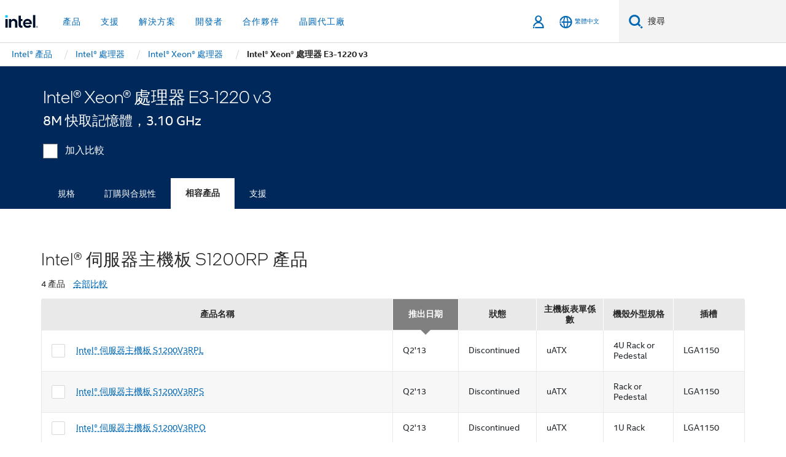

--- FILE ---
content_type: text/html;charset=utf-8
request_url: https://www.intel.com.tw/content/www/tw/zh/products/sku/75052/intel-xeon-processor-e31220-v3-8m-cache-3-10-ghz/compatible.html
body_size: 22983
content:














<!doctype html>

<html class="rwd geo-override no-js vis no-rtl headerfooter-menu3 " lang="zh">
















<head>
    <meta charset="UTF-8"/>
    

































    






















<title>Intel® Xeon® 處理器 E3-1220 v3 </title>
    







    <link rel="preconnect" href="//cane.intel.com.com.tw/">
    <link rel="dns-prefetch" href="//cane.intel.com.com.tw/">

    <link rel="preconnect" href="//dogo.intel.com.com.tw/">
    <link rel="dns-prefetch" href="//dogo.intel.com.com.tw/">





    <link rel="preload" href="/content/dam/www/global/wap/performance-config.js" as="script" type="text/javascript">
    <script type="text/javascript" src='/content/dam/www/global/wap/performance-config.js'></script>
    <link rel="preload" href="/content/dam/www/global/wap/at-config.js" as="script" type="text/javascript">
    <script type="text/javascript" src='/content/dam/www/global/wap/at-config.js'></script>
    <link rel="preload" href="/etc.clientlibs/settings/wcm/designs/ver/260110/intel/global/targetDataCookie.min.js" as="script" type="text/javascript">
    <script src="/etc.clientlibs/settings/wcm/designs/ver/260110/intel/global/targetDataCookie.min.js"></script>




<link rel="preload" href="/etc.clientlibs/settings/wcm/designs/ver/260110/intel/us/en/Fonts/resources/intelone-display-light.woff2" as="font" type="font/woff2" crossorigin="true">
<link rel="preload" href="/etc.clientlibs/settings/wcm/designs/ver/260110/intel/us/en/Fonts/resources/intelone-display-regular.woff2" as="font" type="font/woff2" crossorigin="true">
<link rel="preload" href="/etc.clientlibs/settings/wcm/designs/ver/260110/intel/us/en/Fonts/resources/intel-clear-latin.woff2" as="font" type="font/woff2" crossorigin="true">

<link rel="preload" href="/content/dam/logos/intel-header-logo.svg" as="image">
<link rel="preload" href="/etc.clientlibs/settings/wcm/designs/ver/260110/intel/clientlibs/pages/intc-core.min.css" as="style">
<link rel="preload" href="/etc.clientlibs/settings/wcm/designs/ver/260110/intel/clientlibs/pages/nav.min.css" as="style" type="text/css">
<link rel="preload" href="/etc.clientlibs/settings/wcm/designs/ver/260110/intel/clientlibs/pages/secondaryNav.min.css" as="style" type="text/css">
<link rel="preload" href="/etc.clientlibs/settings/wcm/designs/ver/260110/intel/clientlibs/pages/intc-core.min.js" as="script">
<link rel="preload" href="/etc.clientlibs/settings/wcm/designs/ver/260110/intel/clientlibs/pages/site-global-icons/resources/font/site-global-icons.woff2?14825464" as="font" type="font/woff2" crossorigin="true">
    









<meta http-equiv="X-UA-Compatible" content="IE=Edge"/>
<!--[if lte IE 9]>
<meta http-equiv="X-UA-Compatible" content="IE=9"/>
<![endif]-->


    <meta name="twitter:card" content="summary"/>

    <meta name="language" content="zh"/>

    <meta name="location" content="tw"/>

    <meta name="robots" content="follow,index,noarchive"/>

    <meta name="X-Server" content="INTE-35"/>

    <meta name="twitter:image" content="https://www.intel.com/content/dam/logos/logo-energyblue-1x1.png"/>


    <meta property="og:type" content="company"/>

    <meta property="og:site_name" content="Intel"/>

    <meta property="fb:admins" content="255508181297196"/>

    <meta property="og:url" content="https://www.intel.com.tw/content/www/tw/zh/products/sku/75052/intel-xeon-processor-e31220-v3-8m-cache-3-10-ghz/compatible.html"/>

<meta http-equiv="content-type" content="text/html; charset=utf-8"/>

    <meta property="og:title" content="Intel® Xeon® 處理器 E3-1220 v3 (8M 快取記憶體，3.10 GHz) 相容產品 | Intel"/>

    <meta property="og:description" content="Intel® Xeon® 處理器 E3-1220 v3 (8M 快取記憶體，3.10 GHz) - 相容產品。"/>


    <meta name="og:image" content="https://www.intel.com/content/dam/www/central-libraries/us/en/images/intel-inside-processor-badge.png"/>

    <meta name="authoreddate" content=""/>

    <meta name="keywords" content="Intel® Xeon® 處理器 E3-1220 v3 (8M 快取記憶體，3.10 GHz) 相容產品"/>

    <meta name="productid" content="75052"/>

    <meta name="localecode" content="zh_TW"/>

    <meta name="reimaginetoplevelcategory" content=""/>

    <meta name="mime" content="text/html"/>

    <meta name="og:title" content="Intel® Xeon® 處理器 E3-1220 v3 (8M 快取記憶體，3.10 GHz) 相容產品 | Intel"/>

    <meta name="format" content="upecategorypage"/>

    <meta name="description" content="Intel® Xeon® 處理器 E3-1220 v3 (8M 快取記憶體，3.10 GHz) - 相容產品。"/>

    <meta name="excludefromviews" content="false"/>

    <meta name="taxonomy" content=""/>

    <meta name="shortDescription" content="Intel® Xeon® 處理器 E3-1220 v3 (8M 快取記憶體，3.10 GHz) - 相容產品。"/>

    <meta name="title" content="Intel® Xeon® 處理器 E3-1220 v3 (8M 快取記憶體，3.10 GHz) 相容產品 | Intel"/>

    <meta name="menu" content=""/>

    <meta name="reimaginefilters" content=""/>

    <meta name="generic1" content="true"/>

    <meta name="intelkeywords" content="Intel® Xeon® 處理器 E3-1220 v3 (8M 快取記憶體，3.10 GHz) 相容產品"/>

    <meta name="lastModifieddate" content="2022-02-24T13:20:31.697Z"/>


    <meta name="viewport" content="width=device-width, initial-scale=1.0">
    





<link rel="icon" type="image/png" sizes="32x32" href="/etc.clientlibs/settings/wcm/designs/intel/default/resources/favicon-32x32.png">
<link rel="icon" type="image/png" sizes="16x16" href="/etc.clientlibs/settings/wcm/designs/intel/default/resources/favicon-16x16.png">
<link rel="shortcut icon" href="/etc.clientlibs/settings/wcm/designs/intel/default/resources/favicon.ico">
    





<link rel="canonical" href="https://www.intel.com.tw/content/www/tw/zh/products/sku/75052/intel-xeon-processor-e31220-v3-8m-cache-3-10-ghz/compatible.html"/>
<link rel="alternate" hreflang="id-id" href="https://www.intel.co.id/content/www/id/id/products/sku/75052/intel-xeon-processor-e31220-v3-8m-cache-3-10-ghz/compatible.html"/>
            <link rel="alternate" hreflang="de-de" href="https://www.intel.de/content/www/de/de/products/sku/75052/intel-xeon-processor-e31220-v3-8m-cache-3-10-ghz/compatible.html"/>
            <link rel="alternate" hreflang="en-us" href="https://www.intel.com/content/www/us/en/products/sku/75052/intel-xeon-processor-e31220-v3-8m-cache-3-10-ghz/compatible.html"/>
            <link rel="alternate" hreflang="x-default" href="https://www.intel.com/content/www/us/en/products/sku/75052/intel-xeon-processor-e31220-v3-8m-cache-3-10-ghz/compatible.html"/>
                <link rel="alternate" hreflang="es-xl" href="https://www.intel.la/content/www/xl/es/products/sku/75052/intel-xeon-processor-e31220-v3-8m-cache-3-10-ghz/compatible.html"/>
            <link rel="alternate" hreflang="fr-fr" href="https://www.intel.fr/content/www/fr/fr/products/sku/75052/intel-xeon-processor-e31220-v3-8m-cache-3-10-ghz/compatible.html"/>
            <link rel="alternate" hreflang="pt-br" href="https://www.intel.com.br/content/www/br/pt/products/sku/75052/intel-xeon-processor-e31220-v3-8m-cache-3-10-ghz/compatible.html"/>
            <link rel="alternate" hreflang="vi-vn" href="https://www.intel.vn/content/www/vn/vi/products/sku/75052/intel-xeon-processor-e31220-v3-8m-cache-3-10-ghz/compatible.html"/>
            <link rel="alternate" hreflang="th-th" href="https://www.thailand.intel.com/content/www/th/th/products/sku/75052/intel-xeon-processor-e31220-v3-8m-cache-3-10-ghz/compatible.html"/>
            <link rel="alternate" hreflang="ko-kr" href="https://www.intel.co.kr/content/www/kr/ko/products/sku/75052/intel-xeon-processor-e31220-v3-8m-cache-3-10-ghz/compatible.html"/>
            <link rel="alternate" hreflang="ja-jp" href="https://www.intel.co.jp/content/www/jp/ja/products/sku/75052/intel-xeon-processor-e31220-v3-8m-cache-3-10-ghz/compatible.html"/>
            <link rel="alternate" hreflang="zh-cn" href="https://www.intel.cn/content/www/cn/zh/products/sku/75052/intel-xeon-processor-e31220-v3-8m-cache-3-10-ghz/compatible.html"/>
            <link rel="alternate" hreflang="zh-tw" href="https://www.intel.com.tw/content/www/tw/zh/products/sku/75052/intel-xeon-processor-e31220-v3-8m-cache-3-10-ghz/compatible.html"/>
            
    

    
        
        
            
                
                
                    <link rel="preload" href="/etc.clientlibs/settings/wcm/designs/ver/260110/intel/externallibs/bootstrap-css.min.css" as="style"><link rel="stylesheet" href="/etc.clientlibs/settings/wcm/designs/ver/260110/intel/externallibs/bootstrap-css.min.css" type="text/css"><link rel="preload" href="/etc.clientlibs/settings/wcm/designs/ver/260110/intel/clientlibs/pages/intc-core.min.css" as="style"><link rel="stylesheet" href="/etc.clientlibs/settings/wcm/designs/ver/260110/intel/clientlibs/pages/intc-core.min.css" type="text/css"><script src="/etc.clientlibs/settings/wcm/designs/ver/260110/intel/externallibs/jquery-standalone-3_6_0.min.js" defer></script><script src="/etc.clientlibs/settings/wcm/designs/ver/260110/intel/us/en/clientlibs/jquery-3_6_0.min.js" defer></script><script src="/etc.clientlibs/settings/wcm/designs/ver/260110/intel/us/en/clientlibs/legacy-libs.min.js" defer></script><script src="/etc.clientlibs/settings/wcm/designs/ver/260110/intel/externallibs/modernizr.min.js" defer></script><script src="/etc.clientlibs/settings/wcm/designs/ver/260110/intel/externallibs/picturefill-js.min.js" defer></script><script src="/etc.clientlibs/settings/wcm/designs/ver/260110/intel/externallibs/handlebars.min.js" defer></script><script src="/etc.clientlibs/settings/wcm/designs/ver/260110/intel/externallibs/html5-js.min.js" defer></script><script src="/etc.clientlibs/settings/wcm/designs/ver/260110/intel/externallibs/jquery-cookie-2_1_3.min.js" defer></script><script src="/etc.clientlibs/settings/wcm/designs/ver/260110/intel/externallibs/detectizr.min.js" defer></script><script src="/etc.clientlibs/settings/wcm/designs/ver/260110/intel/externallibs/jquery.matchHeight.min.js" defer></script><script src="/etc.clientlibs/settings/wcm/designs/ver/260110/intel/externallibs/bootstrap-js.min.js" defer></script><script src="/etc.clientlibs/settings/wcm/designs/ver/260110/intel/externallibs/bootstrap-affix.min.js" defer></script><script src="/etc.clientlibs/settings/wcm/designs/ver/260110/intel/externallibs/moment.locales.min.js" defer></script><script src="/etc.clientlibs/settings/wcm/designs/ver/260110/intel/externallibs/scrollToPlugin.min.js" defer></script><script src="/etc.clientlibs/settings/wcm/designs/ver/260110/intel/externallibs/slick-js.min.js" defer></script><script src="/etc.clientlibs/settings/wcm/designs/ver/260110/intel/externallibs/jquery.scrollTo.min.js" defer></script><script src="/etc.clientlibs/settings/wcm/designs/ver/260110/intel/externallibs/fastclick.min.js" defer></script><script src="/etc.clientlibs/settings/wcm/designs/ver/260110/intel/externallibs/jquery.resize.min.js" defer></script><script src="/etc.clientlibs/settings/wcm/designs/ver/260110/intel/externallibs/jquery.touchswipe.min.js" defer></script><script src="/etc.clientlibs/settings/wcm/designs/ver/260110/intel/externallibs/overthrow-detect.min.js" defer></script><script src="/etc.clientlibs/settings/wcm/designs/ver/260110/intel/externallibs/overthrow-polyfill.min.js" defer></script><script src="/etc.clientlibs/settings/wcm/designs/ver/260110/intel/externallibs/overthrow-init.min.js" defer></script><script src="/etc.clientlibs/settings/wcm/designs/ver/260110/intel/externallibs/jquery-ezmark.min.js" defer></script><script src="/etc.clientlibs/settings/wcm/designs/ver/260110/intel/externallibs/owl.carousel.min.js" defer></script><script src="/etc.clientlibs/settings/wcm/designs/ver/260110/intel/externallibs/polyfills.min.js" defer></script><script src="/etc.clientlibs/settings/wcm/designs/ver/260110/intel/externallibs/purify.min.js" defer></script><script src="/etc.clientlibs/settings/wcm/designs/ver/260110/intel/clientlibs/pages/intc-core.min.js" defer></script>
                
            
        
    
    
    























    
    
        
    




    
    
    
    
        
    
    


    
    
        
    


    
    
        
    

<script type="text/javascript">
    var cq_tms = {
        
        wa_industry_type: "",
        wa_subject: "",
        wa_emt_org: "",
        wa_emt_intel: "",
        wa_programidentifier: "none",
        wa_location: "tw",
        wa_language: "zh",
        wa_english_title: "Intel® Xeon® 處理器 E3\u002D1220 v3",
        wa_content_type: "contenttype",
        wa_intel_platform: "",
        wa_applications: "",
        wa_local: "zh_TW",
        wa_intel_technology: "",
        wa_system_type: "",
        wa_product_name: "",
        wa_audience: "",
        wa_life_cycle: "",
        wa_cq_url: "/content/www/tw/zh/products/sku/75052/intel-xeon-processor-e31220-v3-8m-cache-3-10-ghz/compatible.html",
        wa_page_type_micro: "upecategorytemplate",
        wa_env: "prd",
        wa_cq_pub_env: "publish",
        wa_transl_status: "",
        wa_product_id: "",
        wa_software: "",
        wa_reference_design: "",
        wa_codename: "",
        wa_created_date: "1615910918376",
        wa_modified_date: "1645708831697",
        wa_off_time: "1924992000000",
        wa_ownedby: "",
        wa_managedby: "",
        wa_idz_nid : "",
        wa_event_type: "",
        wa_idz_custom_tags: "",
        wa_programming_language: "",
        wa_skill_level: "",
        wa_solution: "",
        wa_product_formFactor: "",
        wa_operating_system: "",
        wa_marketing_products: "",
        wa_ssg_third_party_prod_sys_sol: "",
        wa_upeNamespace: "",
        wa_doc_id:"",
        wa_doc_version:"",
        wa_doc_publishdate:"",
        eloqua_disabled:"false",
        wa_intel_prd_levels: '[{"level4":{"id":"75052","desc":"Intel Xeon Processor E31220 v3 8M Cache 3.10 GHz"},"level3":{"id":"78581","desc":"Intel® Xeon® Processor E3 v3 Family"},"level2":{"id":"595","desc":"Intel® Xeon® Processors"},"level1":{"id":"873","desc":"Processors"},"productCategory":"upeproducts"}]',
        
        
        
        
        
        wa_uam_secondary_id: "",

        
        
        wa_secondary_content_type: ""
        
        ,wa_upeProducts: ""
        
        
    };

    
    
</script>

















<script src="/etc.clientlibs/settings/wcm/designs/ver/260110/intel/clientlibs/virtual-assistant-services.min.js"></script>
<script type="text/javascript">
    var chatContextObj = {};
    chatContextObj["locale"] = 'zh-TW';
    chatContextObj["app"] = 'Sales';
    chatContextObj["supportProductMap"] = 'NA';
</script>

<script type="text/javascript">
    var chatConfigObj = {};
    var cq_tms = cq_tms || {};
    chatConfigObj["virtualAssistantName"] = '';
    chatConfigObj["virtualAssistantUid"] = '';
    chatConfigObj["virtualAssistantDomain"] = 'https://c0.avaamo.com';
    if (chatConfigObj["virtualAssistantName"] !== '') {
        cq_tms.wa_avaamo_project = "Avaamo-" + chatConfigObj.virtualAssistantName.replaceAll("Virtual Assistant", "").trim();
    }
</script>
<script src="/etc.clientlibs/settings/wcm/designs/ver/260110/intel/externallibs/purify.min.js" defer></script><script src="/etc.clientlibs/settings/wcm/designs/ver/260110/intel/clientlibs/virtual-assistant.min.js" defer></script>





    <script type="text/javascript" src="/content/dam/www/global/wap/main/wap.js" async></script>



</head>


























    




    

<body class="page-is-published global-nav">















<div class="skip-to-main-content">
    <div class="sb-skipLinkWrapper invisible">
        <a href="#primary-content" class="inline-block bg-greenDarkApron color-textWhite text-bold text-noUnderline sb-skipLink visible">跳到主要內容</a>
    </div>
</div>

<div class="promo-banner-content"></div>

























<script>
    var isLoggedin = (document.cookie.indexOf('IGHFLoggedIn') != -1);
    var currentURL = window.location.href;
    if (currentURL.startsWith("https://isvc--isvcqa24.sandbox.my.site.com")) {
        isLoggedin = true;
        if (currentURL.includes("/onlinecasemgmt/warrantyinfo")) {
            isLoggedin = false;
        }
    }
</script>





    
        <div class="global">





















<link rel="stylesheet" href="/etc.clientlibs/settings/wcm/designs/ver/260110/intel/clientlibs/pages/nav.min.css" type="text/css">
<link rel="stylesheet" href="/etc.clientlibs/settings/wcm/designs/ver/260110/intel/clientlibs/pages/secondaryNav.min.css" type="text/css">












    
    
        
    



    
    
        <div class="global-nav-redesign global component" data-component="global-nav-redesign" data-component-id="1">
            <header role="banner">
                <nav class="intel-navbar advanced-search" role="navigation" aria-label="主導航" data-igm="">
                    <!-- Brand and toggle get grouped for better mobile display -->
                    <div class="navbar-wraper">

                        <div class="navbar-logo">
                            <a href="/content/www/tw/zh/homepage.html" alt="Intel homepage" class="intel-logo-rebrand">
                                    
                                <img src="/content/dam/logos/intel-header-logo.svg" height="300" width="118" alt="Intel 標誌：返回首頁">
                            </a>
                        </div>

                        <div class="navbar-left">
                            <!-- mobile: menu toggle, sign in -->
                            <div class="d-block d-sm-none">
                                <button type="button"
                                        data-wap="{&quot;linktype&quot;:&quot;level1&quot;}"
                                        class="mega-hamburger nav-link-icon nav-link-icon-toggle collapsed"
                                        data-bs-target="#primary-nav" aria-expanded="false" aria-controls="primary-nav"
                                        data-mega-control="hamburger">
                                    <span class="visually-hidden">切換瀏覽</span>
                                    <span class="fa-intel-menu icon-toggle-off"></span>
                                    <span class="fa-cancel-thin icon-toggle-on"></span>
                                </button>
                            </div>

                            <!-- START DYNAMIC NAVIGATION MENEU -->
                            <div class="collapse mega-menu-collapse" id="primary-nav">
                                <div class="mega-menu-wrap">
                                    <ol class="mega-navbar unique-container-global-nav-items">
                                        <!-- Start: Primary Nav Items -->

                                    </ol>
                                </div>
                            </div>
                        </div>

                        <!-- START MOBLE TOGGLE buttons -->
                        <div class="navbar-right">


                            <!-- START: NON-signed in panel -->
                            <span id="not-logged-in-scenario" class="d-none">

         <button type="button" title="登入"
                 class="nav-link-icon nav-link-icon-toggle collapsed"
                 data-wap="{&quot;linktype&quot;:&quot;level1&quot;}"
                 aria-expanded="false" aria-controls="panel-signin"
                 onclick="intel.mytools.unifiedLogin();"
                 data-mega-control="signin">
            <span class="visually-hidden">登入</span>
            <span class="fa-intel-user-o icon-toggle-off"></span>
            <span class="fa-intel-user icon-toggle-on"></span>
        </button>
</span>

<script>
    var intel = intel || {};
    intel.signinsimplifyConfig = {
        authorizationUrl: '/content/dam/intel/authorization/authorization.html',
        locale: '',
        messages: {
            InvalidCredential: '\u60A8\u8F38\u5165\u7684\u4F7F\u7528\u8005\u540D\u7A31\u6216\u5BC6\u78BC\u7121\u6548\u3002',
            InvalidField: '\u60A8\u8F38\u5165\u7684\u4F7F\u7528\u8005\u540D\u7A31\u6216\u5BC6\u78BC\u7121\u6548\u3002',
            AccountDisabled: '\u57FA\u65BC\u5B89\u5168\u7406\u7531\uFF0C\u60A8\u7684\u5E33\u6236\u5DF2\u505C\u7528\u3002\u5982\u9700\u5354\u52A9\uFF0C\u8ACB<a href=\"#\" class=\"contactLink new-tab-link\" target=\"_blank\" rel=\"noopener noreferrer\">\u806F\u7D61\u6211\u5011<\/a>\u3002',
            AccountLocked: '\u60A8\u7684\u5E33\u6236\u5DF2\u9396\u3002\u5982\u9700\u8AAA\u660E\uFF0C\u8ACB\u95B1\u8B80<a href=\"#\" class=\"faqsLink new-tab-link\" target=\"_blank\" rel=\"noopener noreferrer\">\u767B\u5165\u5E38\u898B\u554F\u7B54\u96C6<\/a>\u3002',
            UserNotFound: '\u60A8\u8F38\u5165\u7684\u4F7F\u7528\u8005\u540D\u7A31\u6216\u5BC6\u78BC\u7121\u6548\u3002',
            Unknown: '\u767C\u751F\u975E\u9810\u671F\u7684\u932F\u8AA4\u3002\u8ACB\u518D\u8A66\u4E00\u6B21\u3002\u5982\u9700\u5354\u52A9\uFF0C\u8ACB\u4F7F\u7528\u4E0B\u65B9\u7684\u806F\u7D61\u6216\u652F\u63F4\u9078\u64C7\u3002',
            PasswordExpired: '\u60A8\u7684\u5BC6\u78BC\u5DF2\u904E\u671F\u3002\u8ACB\u8B8A\u66F4\u60A8\u7684\u5BC6\u78BC\u3002',
            LoginAssistLink: 'https://signin.intel.com/ContactUs.aspx',
            faqsLink: '/content/www/tw/zh/my-intel/sign-in-help.html'
        },
        nameField: '\u4F7F\u7528\u8005\u540D\u7A31',
        passField: '\u5BC6\u78BC',
        isPopup: true,
        responseHref: 'https://www.intel.com/content/www/tw/zh/products/sku/75052/intel-xeon-processor-e31220-v3-8m-cache-3-10-ghz/compatible.html' + window.location.search + window.location.hash, 
        sslDomainUrl: 'www.intel.com',
        loginUrl: 'https://welcome.intel.com/login.aspx?appid=258&qlogin=true',
        ssoUri: '',
        logoutUrl: 'https://welcome.intel.com/logout.aspx',
        logoutHref: 'https://signin.intel.com/Logout?RedirectURL=https://www.intel.com/content/www/tw/zh/products/sku/75052/intel-xeon-processor-e31220-v3-8m-cache-3-10-ghz/compatible.html',
        logoutIGHFHref: 'https://signin.intel.com/Logout?RedirectURL=',
        loginErrorID: '#login-error',
        usernameID: '#username',
        remembermeId: '#cbRememberMe',
        formID: '#igm-form-signin',
        unameErrorID: '#uname-error',
        passID: '#password',
        passError: '#pwd-error',
        changePasswordUrl: '/content/www/tw/zh/my-intel/change-password.html',
        emailVerificationUrl: '/content/www/tw/zh/my-intel/email-verification.external.html',
        aboutToExpireEmailUrl: '/content/www/tw/zh/my-intel/email-verification.html',
        renewalUrl: '/content/www/tw/zh/secure/technology-provider/forms/renew-technology-provider-membership.html',
        limitedUrl: '/content/www/tw/zh/resellers/limited-status-secondary.html',
        isaPRMDashBoardURL: '/content/www/us/en/secure/partner/solutions-alliance/overview.html',
        itpPRMDashBoardURL: '/content/www/us/en/secure/partner/technology-provider/iot/overview.html',
        itpisaPRMDashBoardURL: '/content/www/us/en/secure/partner/iot-itp-isa/overview.html',
        isaRenewalURL: '/content/www/us/en/secure/partner/forms/solutions-alliance-renewal.html',
        primaryPostLaunchURL: 'https://partner.intel.com/s/post-launch-primary',
        nonPrimaryPostLaunchURL: 'https://partner.intel.com/s/post-launch-non-primary',
        idpUrl: 'https://consumer.intel.com/intelcorpb2c.onmicrosoft.com/B2C_1A_UnifiedLogin_SISU_CML_SAML/generic/login?entityId=www.intel.com',
        headerSignInIdpUrl: 'https://consumer.intel.com/intelcorpb2c.onmicrosoft.com/B2C_1A_UnifiedLogin_SISU_CML_SAML/generic/login?entityId=www.intel.com&ui_locales=zh-hant',
        headerSignOutIdpUrlB2B:'https://login.microsoftonline.com/common/oauth2/v2.0/logout?post_logout_redirect_uri=https://www.intel.com/content/www/tw/zh/products/sku/75052/intel-xeon-processor-e31220-v3-8m-cache-3-10-ghz/compatible.html' + window.location.search + window.location.hash,
        headerSignOutIdpIGHFUrlB2B:'https://login.microsoftonline.com/common/oauth2/v2.0/logout?post_logout_redirect_uri=',
        headerSignOutIdpUrlB2C:'https://consumer.intel.com/intelcorpb2c.onmicrosoft.com/B2C_1A_UNIFIEDLOGIN_SISU_STD_OIDC/oauth2/v2.0/logout?id_token_hint=$TOKEN$%26post_logout_redirect_uri=https://www.intel.com/apps/intel/services/unifiedlogout.json',
        sessionAuthorizeUrlB2C:'https://consumer.intel.com/intelcorpb2c.onmicrosoft.com/B2C_1A_UNIFIEDLOGIN_SISU_STD_OIDC/oauth2/v2.0/authorize?client_id=8b32f2f3-7a32-4902-8821-1df682b7043b%26scope=profile%20offline_access%208b32f2f3-7a32-4902-8821-1df682b7043b%20openid%26response_mode=fragment%26response_type=token%26prompt=none%26redirect_uri=',
        sessionAuthorizeUrlB2B:'https://login.microsoftonline.com/46c98d88-e344-4ed4-8496-4ed7712e255d/oauth2/v2.0/authorize?client_id=cb0ec60b-608b-4e76-9d69-1e5e0afb3456%26scope=openid%20profile%20offline_access%26response_mode=fragment%26response_type=token%26prompt=none%26redirect_uri=',
        sessionInitUrl:'https://www.intel.com/content/www/us/en/secure/my-intel/dashboard.html',
        azureLocaleCode:'zh-hant',
        allowedPathRegx:'^(.*intel.com.*$)|^(/content/.*$)',
        signOutTokenGenB2C:'https://consumer.intel.com/intelcorpb2c.onmicrosoft.com/B2C_1A_UNIFIEDLOGIN_SISU_STD_OIDC/oauth2/v2.0/authorize?client_id=8b32f2f3-7a32-4902-8821-1df682b7043b%26scope=profile offline_access+8b32f2f3-7a32-4902-8821-1df682b7043b+openid%26response_type=id_token%26prompt=none%26redirect_uri=',
        validTargetURL:'https://www.intel.com/content/www/tw/zh/products/sku/75052/intel-xeon-processor-e31220-v3-8m-cache-3-10-ghz/compatible.html' + window.location.search + window.location.hash
    };

    function clearB2CIFrame(interval, iFrame) {
        clearInterval(interval);
        iFrame.parentNode.removeChild(iFrame);
    }

    function clearIFrame(interval, iFrame) {
        clearInterval(interval);
        iFrame.parentNode.removeChild(iFrame);
    }
    function createB2CIFrame(id, src) {
        var authIFrame = document.createElement("iframe");
        authIFrame.id = "sso-b2c-" + id;
        authIFrame.hidden = "hidden";
        authIFrame.src = src;
        document.body.appendChild(authIFrame);
        return authIFrame;
    }
    function createIFrame(id, src) {
        var authIFrame = document.createElement("iframe");
        authIFrame.id = "sso-" + id;
        authIFrame.hidden = "hidden";
        authIFrame.src = src;
        document.body.appendChild(authIFrame);
        return authIFrame;
    }

    function animateHumanoidIcon() {
    	$("#not-logged-in-scenario").css("cursor", "not-allowed");
    	$("#not-logged-in-scenario button").css("pointer-events", "none");
    	$("#not-logged-in-scenario button span.icon-toggle-off").addClass('iia-beat-fade');
	}

    function resetHumanoidIcon() {
    	$("#not-logged-in-scenario").css("cursor", "");
        $("#not-logged-in-scenario button").css("pointer-events", "");
    	$("#not-logged-in-scenario button span.icon-toggle-off").removeClass('iia-beat-fade');
	}

    function initiateB2CLogoutToken(type) {
        return new Promise(function (resolve, reject) {
            function authIFrameB2CIntervalWrapper(authIFrame) {
                var authIFrameInterval = setInterval(function () {
                    var authIFrameWindow = authIFrame.contentWindow;
                    if (authIFrameWindow) {
                        try {
                            var authIFrameURL = authIFrameWindow.location.href;

                            if (authIFrameURL) {
                                if (authIFrameURL.includes("#id_token=")) {
                                    clearB2CIFrame(authIFrameInterval, authIFrame);
                                    return resolve({
                                        id: authIFrame.id,
                                        msg: "SUCCESS!" + "--" + authIFrame.id,
                                        code: "SUCCESS",
                                        id_token_hint:authIFrameURL.split("#id_token=")[1]
                                    });
                                } else if (authIFrameURL.includes("#error=")) {
                                    clearB2CIFrame(authIFrameInterval, authIFrame);
                                    return reject({
                                        id: authIFrame.id,
                                        msg: "FAILURE!" + "--" + authIFrame.id,
                                        code: "FAILURE",
                                    });
                                } else {
                                    authIFrameAttempts++;
                                    if (
                                        authIFrameAttempts ===
                                        AUTH_IFRAME_MAX_ATTEMPTS
                                    ) {
                                        clearB2CIFrame(authIFrameInterval, authIFrame);
                                        return reject({
                                            id: authIFrame.id,
                                            msg:
                                                "ERROR - MAX (TIMING)!" +
                                                "--" +
                                                authIFrame.id,
                                            code: "ERROR",
                                        });
                                    }
                                }
                            } else {
                                clearB2CIFrame(authIFrameInterval, authIFrame);
                                return reject({
                                    id: authIFrame.id,
                                    msg: "ERROR - URL!" + "--" + authIFrame.id,
                                    code: "ERROR",
                                });
                            }
                        } catch (err) {
                            if (authIFrameAttempts === AUTH_IFRAME_MAX_ATTEMPTS) {
                                clearB2CIFrame(authIFrameInterval, authIFrame);
                                return reject({
                                    id: authIFrame.id,
                                    msg:
                                        "ERROR - MAX (CORS)!" +
                                        "--" +
                                        authIFrame.id,
                                    code: "ERROR",
                                });
                            }
                            authIFrameAttempts++;
                        }
                    } else {
                        clearB2CIFrame(authIFrameInterval, authIFrame);
                        return reject({
                            id: authIFrame.id,
                            msg: "ERROR - DOM!" + "--" + authIFrame.id,
                            code: "ERROR",
                        });
                    }
                }, 500);
            }

            var AUTH_IFRAME_MAX_ATTEMPTS = 80;
            var authIFrameAttempts = 0;

            var currentOrigin = encodeURIComponent(window.location.origin + ((intel.isIGHFCall === false && !/mark.intel.com/.test(window.location.hostname)) ? "/content/www/us/en/homepage.html" : "/"));
            var redirectURI = currentOrigin;

            var matchedSite =
                window.INTELNAV &&
                window.INTELNAV.CIDAAS &&
                window.INTELNAV.CIDAAS.customRedirectSites.find((site) =>
                    site.host.includes(window.location.host)
                );
            if (matchedSite) {
                redirectURI += matchedSite.redirectURI;
            }

            var authURL = decodeURIComponent(intel.signinsimplifyConfig.signOutTokenGenB2C + redirectURI);
            var authIFrame = createB2CIFrame(type, authURL);
            authIFrameB2CIntervalWrapper(authIFrame);
        });
    }

    function initiateAuth(type) {
        return new Promise(function (resolve, reject) {
            function authIFrameIntervalWrapper(authIFrame) {
                let authIFrameInterval = setInterval(function () {
                    let authIFrameWindow = authIFrame.contentWindow;
                    if (authIFrameWindow) {
                        try {
                            let authIFrameURL = authIFrameWindow.location.href;
                            if (authIFrameURL) {
                                if (authIFrameURL.includes("#access_token=")) {
                                    clearIFrame(authIFrameInterval, authIFrame);
                                    return resolve({
                                        id: authIFrame.id,
                                        msg: "SUCCESS!" + "--" + authIFrame.id,
                                        code: "SUCCESS",
                                    });
                                } else if (authIFrameURL.includes("#error=")) {
                                    clearIFrame(authIFrameInterval, authIFrame);
                                    return reject({
                                        id: authIFrame.id,
                                        msg: "FAILURE!" + "--" + authIFrame.id,
                                        code: "FAILURE",
                                    });
                                } else {
                                    authIFrameAttempts++;
                                    if (
                                        authIFrameAttempts ===
                                        AUTH_IFRAME_MAX_ATTEMPTS
                                    ) {
                                        clearIFrame(authIFrameInterval, authIFrame);
                                        return reject({
                                            id: authIFrame.id,
                                            msg:
                                                "ERROR - MAX (TIMING)!" +
                                                "--" +
                                                authIFrame.id,
                                            code: "ERROR",
                                        });
                                    }
                                }
                            } else {
                                clearIFrame(authIFrameInterval, authIFrame);
                                return reject({
                                    id: authIFrame.id,
                                    msg: "ERROR - URL!" + "--" + authIFrame.id,
                                    code: "ERROR",
                                });
                            }
                        } catch (err) {
                            if (authIFrameAttempts === AUTH_IFRAME_MAX_ATTEMPTS) {
                                clearIFrame(authIFrameInterval, authIFrame);
                                return reject({
                                    id: authIFrame.id,
                                    msg:
                                        "ERROR - MAX (CORS)!" +
                                        "--" +
                                        authIFrame.id,
                                    code: "ERROR",
                                });
                            }
                            authIFrameAttempts++;
                        }
                    } else {
                        clearIFrame(authIFrameInterval, authIFrame);
                        return reject({
                            id: authIFrame.id,
                            msg: "ERROR - DOM!" + "--" + authIFrame.id,
                            code: "ERROR",
                        });
                    }
                }, 500);
            }

            var AUTH_IFRAME_MAX_ATTEMPTS = 40;
            var authIFrameAttempts = 0;

            var authURL;
            let tempIsIGHFCall = document.querySelectorAll('#recode50header').length > 0;
            var currentOrigin =  encodeURIComponent(window.location.origin + ((!tempIsIGHFCall && !/mark.intel.com/.test(window.location.hostname)) ? intel.signinsimplifyConfig.authorizationUrl : "/"));
            var redirectURI = currentOrigin;
            var matchedSite =
                window.INTELNAV &&
                window.INTELNAV.CIDAAS &&
                window.INTELNAV.CIDAAS.customRedirectSites.find((site) =>
                    site.host.includes(window.location.host)
                );
            if (matchedSite) {
                redirectURI += matchedSite.redirectURI;
            }

            if (type === "b2c") {
                authURL = decodeURIComponent(
                    intel.signinsimplifyConfig.sessionAuthorizeUrlB2C + redirectURI
                );
            } else {
                authURL = decodeURIComponent(
                    intel.signinsimplifyConfig.sessionAuthorizeUrlB2B + redirectURI
                );
            }

            let authIFrame = createIFrame(type, authURL);
            authIFrameIntervalWrapper(authIFrame);
        });
    }

    function initiateIntelAuth() {
        return new Promise(function (resolve, reject) {
            function authIntelIFrameIntervalWrapper(authIntelIFrame) {
                let authIntelIFrameInterval = setInterval(function () {
                    let authIntelIFrameWindow = authIntelIFrame.contentWindow;
                    if (authIntelIFrameWindow) {
                        try {
                            let authIntelIFrameURL = authIntelIFrameWindow.location.href;

                            if (authIntelIFrameURL) {
                                if (
                                    authIntelIFrameURL.includes(
                                        window.location.href
                                    )
                                ) {
                                    clearIFrame(
                                        authIntelIFrameInterval,
                                        authIntelIFrame
                                    );
                                    return resolve({
                                        id: authIntelIFrame.id,
                                        msg: "SUCCESS!" + "--" + authIntelIFrame.id,
                                        code: "SUCCESS",
                                    });
                                } else {
                                    authIntelIFrameAttempts++;
                                    if (
                                        authIntelIFrameAttempts ===
                                        AUTH_INTEL_IFRAME_MAX_ATTEMPTS
                                    ) {
                                        clearIFrame(
                                            authIntelIFrameInterval,
                                            authIntelIFrame
                                        );
                                        return reject({
                                            id: authIntelIFrame.id,
                                            msg:
                                                "ERROR - MAX (TIMING)!" +
                                                "--" +
                                                authIntelIFrame.id,
                                            code: "ERROR",
                                        });
                                    }
                                }
                            } else {
                                clearIFrame(
                                    authIntelIFrameInterval,
                                    authIntelIFrame
                                );
                                return reject({
                                    id: authIntelIFrame.id,
                                    msg: "ERROR - URL!" + "--" + authIntelIFrame.id,
                                    code: "ERROR",
                                });
                            }
                        } catch (err) {
                            if (
                                authIntelIFrameAttempts ===
                                AUTH_INTEL_IFRAME_MAX_ATTEMPTS
                            ) {
                                clearIFrame(
                                    authIntelIFrameInterval,
                                    authIntelIFrame
                                );
                                return reject({
                                    id: authIntelIFrame.id,
                                    msg:
                                        "ERROR - MAX (CORS)!" +
                                        "--" +
                                        authIntelIFrame.id,
                                    code: "ERROR",
                                });
                            }
                            authIntelIFrameAttempts++;
                        }
                    } else {
                        clearIFrame(authIntelIFrameInterval, authIntelIFrame);
                        return reject({
                            id: authIntelIFrame.id,
                            msg: "ERROR - DOM!" + "--" + authIntelIFrame.id,
                            code: "ERROR",
                        });
                    }
                }, 500);
            }

            let AUTH_INTEL_IFRAME_MAX_ATTEMPTS = 80;
            let authIntelIFrameAttempts = 0;

            let authIntelIFrame = createIFrame(
                "sso-intel-b2c",
                intel.signinsimplifyConfig.sessionInitUrl
            );
            authIntelIFrameIntervalWrapper(authIntelIFrame);
        });
	}

    function getAuthenticationStatus() {
        return new Promise(function (resolve, reject) {
            initiateAuth("b2c")
                .then(function (b2cSuccessRes) {
                    return resolve(b2cSuccessRes);
                })
                .catch(function (b2cFailureRes) {
                    var isB2BSite =
                        window.INTELNAV &&
                        window.INTELNAV.CIDAAS &&
                        window.INTELNAV.CIDAAS.B2BSites.some((site) =>
                            site.includes(window.location.host)
                        );
                    if (isB2BSite) {
                        initiateAuth("b2b")
                            .then(function (b2bSuccessRes) {
                                return resolve(b2bSuccessRes);
                            })
                            .catch(function (b2bFailureRes) {
                                return reject(b2bFailureRes);
                            });
                    } else {
                        return reject(b2cFailureRes);
                    }
                });
        });
    }

    function checkAEMSession(){
        let isSessionExist = false;
        if(!tempIsIGHF){
            $.ajax({
                url: "/libs/apps/intel/myintel/agsroles.json?validateAEMSession=Y",
                async: false,
                success: function (data) {
                    if (data && data["isValidAEMSession"]) {
                        document.cookie = "IGHFLoggedIn=true;domain=.intel.com;path=/";
                        isLoggedin = true;
                        isSessionExist = true;
                    }
                }
            });
        }
        return isSessionExist;
    }

    if (
        !isLoggedin &&
        ((document.domain.indexOf("thailand") == -1 &&
                document.domain.endsWith(".intel.com")) ||
            document.getElementById("recode50header") != null) &&
        navigator != null &&
        navigator.userAgent.indexOf("CloudManagerTest") == -1
    ) {
        var tempIsIGHF = document.getElementById("recode50header");
        if (tempIsIGHF) animateHumanoidIcon();
        getAuthenticationStatus()
            .then(function (res) {
                let isSessionExist = checkAEMSession();
                if(isSessionExist){
                    intel.signinHeaderSimplify.initialize();
                }else {
                    var currentUrl = window.location.href;
                    if (currentUrl.indexOf("service-maintenance-notice") === -1) {
                        if (res.id === "sso-b2c") {
                            var cookiename = "IGHFtarget";
                        var samlcookieValue =
                            cookiename +
                            "=" +
                            encodeURIComponent(currentUrl) +
                            ";secure;path=/;domain=.intel.com";
                        document.cookie = samlcookieValue;
                        if (intel.isIGHFCall) {
                            initiateIntelAuth().then(() => {
                                isLoggedin = true;
                                intel.signinHeaderSimplify.initialize();
                            }).catch(() => {
                                window.location.href = intel.signinsimplifyConfig.sessionInitUrl;
                            });
                        } else {
                            window.location.href = intel.signinsimplifyConfig.sessionInitUrl;
                        }
                    } else {
                        document.cookie = "IGHFLoggedIn=true;domain=.intel.com;path=/";
                        if (intel.isIGHFCall) {
                            isLoggedin = true;
                            intel.signinHeaderSimplify.initialize();
                        } else {
                            window.location.reload();
                        }
                    }
                }
                }
            })
            .catch(()=>{
				if (tempIsIGHF) resetHumanoidIcon();
            });
    }

</script>
                            

















































<script id="myinteldrpdown-template" type="text/x-handlebars-template">
    <section class="myintel-tools-content" role="region"
             aria-label="我的 Intel">
        
        <div class="card-header force-background solid brand-very-dark-gray my-intel-menu">
            <button type="button" class="icon close float-end" data-igm-search-toggle="" aria-label="關閉"
                    tabindex="0" data-wap="" data-wap_ref="myintel-navmenu-closing">
                <span></span>
            </button>
            <ul class="nav nav-tabs component">
                
                    
                    
                        
                    
                    
                    
                    
                
                <li role="presentation" class="active" data-step='1'  data-title='我的 Intel 儀表板與我的工具'  data-intro='<p>按一下這裡即可從任何 Intel.com 頁面存取「我的 Intel 儀表板」。您也可以透過這裡存取「訂閱」頁面，以及您的個人化工具清單。</p>'>
                    <a href="#my-intel" role="tab" tabindex="0">我的 Intel<span
                            class="fa fa-user"></span></a>
                </li>
            </ul>
        </div>
        

        <div class="my-intel-panel-body tab-content">
            
            <div role="tabpanel" class="tab-pane fade show active" id="my-intel">
                <ul class="myintel-links">
                    {{#each myintelpagelinks}}
                    <li data-agsrole="{{{agsrole}}}"
                        data-blacklistedagsrole="{{{blacklistedagsgroupname}}}"
                        data-isinternal="{{{displayOnlyInternal}}}"
                        data-isexternal="{{{displayOnlyExternal}}}"
                        class="{{{class}}}">
                        <a target="{{{target}}}"
                           href="{{{href}}}" tabindex="0">{{{label}}}</a>
                    </li>
                    {{/each}}
                </ul>
                <div class="tools-pane component" data-component="myintel-tools" data-component-id="1">
                    <h5 class="my-intel-tools">我的工具</h5>
                    
                    <ul class="myintel-links">
                        {{#each mytoollinks}}
                        <li class="myintellink"
                            data-isinternal="{{{displayOnlyInternal}}}"
                            data-isexternal="{{{displayOnlyExternal}}}">
                            <h3 style="display:none;">{{{agsgroupname}}}</h3>
                            <h4 style="display:none;">{{{blacklistedagsgroupname}}}</h4>
                            <a tabindex="0" href="{{{linkurl}}}" target="_blank" rel="noopener noreferrer" title="">{{{linktext}}}</a>
                            {{#if tooltip}}
                            <a class="fa fa-help-circled" tabindex="0" data-bs-toggle="tooltip" data-html="true"
                                  data-title="{{tooltip}}" data-placement="bottom" data-wap_ref="tooltip:{{{linktext}}}"><span class="visually-hidden">{{tooltip}}</span></a>
                            {{/if}}
                        </li>
                        {{/each}}
                    </ul>
                </div>
            </div>
            
        </div>
    </section>
</script>


<span id="logged-in-scenario" class="d-none">

<button type="button" title="我的 Intel"
        data-wap="{&quot;linktype&quot;:&quot;level1&quot;}"
        class="nav-link-icon nav-link-icon-toggle collapsed" data-bs-target="#panel-signedin" aria-expanded="false"
        aria-controls="panel-signedin" data-mega-control="signedin">
    <span class="visually-hidden">我的 Intel</span>
    <span class="fa-intel-user-checked-o icon-toggle-off"></span>
    <span class="fa-intel-user-checked icon-toggle-on"></span>
</button>

<div class="mega-panel panel-layout-signed-in collapse" id="panel-signedin">
    <div class="mega-panel-wrap">
        <div class="mega-panel-body">
            <div class="panel-content flex-content-wrap">

                <!-- MyIntel Section -->
                <!-- -------------------------------------------------------------- -->
                <div class="panel-item d-none" id="myIntelPageLinks">
                    <a id="myIntelPageLinksHeader" class="nav-l3 has-border has-link"></a> <!-- {{#if heading.onState}} selected{{/if}} {{#if heading.onStateParent}} selected-parent{{/if}} -->
                    <div class="panel-item-content">
                        <ul id="myIntelPageLinksItemList" class="panel-links nav-l4-list list-unstyled">

                        </ul>
                    </div>
                </div>

                <!-- My Tools Section -->
                <!-- -------------------------------------------------------------- -->
                <div class="panel-item col-span-2" id="myIntelTools">
                    
                    <div class="nav-l3">
                        我的工具
                    </div>

                    <div class="panel-item-content">
                        <!--
                            Note: right now this panel (myTools) has only one column/ul
                            if more columns are needed, remove below's 'w-auto' class
                        -->
                        <ul class="panel-links nav-l4-list list-unstyled w-auto" id="mytools-ul">

                            <!-- this 'li' will be used as the template to populate this section from the js -->
                            <li class="d-none">
                                <a class="nav-l4"></a>

                                <button class="btn-tooltip-trigger d-none" data-bs-toggle="tooltip" data-placement="bottom"
                                        title="">
                                    <span>?</span>
                                </button>
                            </li>
                        </ul>
                    </div>
                </div>

            </div>

            <div class="item-actions">
               <button type="button" class="btn btn-primary"
                       data-sso-uri=''
                       data-logout-uri="" data-wap="{&quot;linktype&quot;:&quot;logout&quot;}"
                       onclick="intel.signinsimplify.signOut()">登出</button>
            </div>
        </div>
    </div>
</div>


</span>

                            
















    


<button type="button" title="Language Selector"
        data-wap="{&quot;linktype&quot;:&quot;level1&quot;}"
        class="nav-link-icon nav-link-icon-toggle collapsed"
        data-bs-target="#panel-language-selector" aria-label="繁體中文"
        aria-expanded="false" aria-controls="panel-language-selector"
        data-mega-control="language-selector">
    <span class="fa-intel-globe-o icon-toggle-off"></span>
    <span class="fa-intel-globe icon-toggle-on"></span>
    <span class="nav-link-icon-label">繁體中文</span>
</button>

<div class="mega-panel panel-layout-language collapse" id="panel-language-selector"
     aria-expanded="false" aria-selected="false">
    <div class="mega-panel-wrap">
        <div class="mega-panel-body">
            <div class="mega-panel-heading">
                <h2 class="nav-l2">
                    
                        
                            選擇您的語言
                        
                        
                    
                </h2>
            </div>
            <div class="panel-content flex-content-wrap">
                
                    <div class="panel-item">
                        <!-- region.countryName is actually region name -->
                        
                        <ul class="list-unstyled panel-links nav-l4-list">
                            
                                
                                
                                
                                    <li class="lang-option">
                                
                                
                                    
                                        
                                    
                                    
                                
                                    <a class="nav-l4" data-locale="id_id" href="https://www.intel.co.id/content/www/id/id/products/sku/75052/intel-xeon-processor-e31220-v3-8m-cache-3-10-ghz/compatible.html">
                                            Bahasa Indonesia
                                    </a>
                                </li>
                            
                                
                                
                                
                                    <li class="lang-option">
                                
                                
                                    
                                        
                                    
                                    
                                
                                    <a class="nav-l4" data-locale="de_de" href="https://www.intel.de/content/www/de/de/products/sku/75052/intel-xeon-processor-e31220-v3-8m-cache-3-10-ghz/compatible.html">
                                            Deutsch
                                    </a>
                                </li>
                            
                                
                                
                                
                                    <li class="lang-option">
                                
                                
                                    
                                        
                                    
                                    
                                
                                    <a class="nav-l4" data-locale="en_us" href="https://www.intel.com/content/www/us/en/products/sku/75052/intel-xeon-processor-e31220-v3-8m-cache-3-10-ghz/compatible.html">
                                            English
                                    </a>
                                </li>
                            
                                
                                
                                
                                    <li class="lang-option">
                                
                                
                                    
                                        
                                    
                                    
                                
                                    <a class="nav-l4" data-locale="es_xl" href="https://www.intel.la/content/www/xl/es/products/sku/75052/intel-xeon-processor-e31220-v3-8m-cache-3-10-ghz/compatible.html">
                                            Español
                                    </a>
                                </li>
                            
                                
                                
                                
                                    <li class="lang-option">
                                
                                
                                    
                                        
                                    
                                    
                                
                                    <a class="nav-l4" data-locale="fr_fr" href="https://www.intel.fr/content/www/fr/fr/products/sku/75052/intel-xeon-processor-e31220-v3-8m-cache-3-10-ghz/compatible.html">
                                            Français
                                    </a>
                                </li>
                            
                                
                                
                                
                                    <li class="lang-option">
                                
                                
                                    
                                        
                                    
                                    
                                
                                    <a class="nav-l4" data-locale="pt_br" href="https://www.intel.com.br/content/www/br/pt/products/sku/75052/intel-xeon-processor-e31220-v3-8m-cache-3-10-ghz/compatible.html">
                                            Português
                                    </a>
                                </li>
                            
                        </ul>
                    </div>
                
                    <div class="panel-item">
                        <!-- region.countryName is actually region name -->
                        
                        <ul class="list-unstyled panel-links nav-l4-list">
                            
                                
                                
                                
                                    <li class="lang-option">
                                
                                
                                    
                                        
                                    
                                    
                                
                                    <a class="nav-l4" data-locale="vi_vn" href="https://www.intel.vn/content/www/vn/vi/products/sku/75052/intel-xeon-processor-e31220-v3-8m-cache-3-10-ghz/compatible.html">
                                            Tiếng Việt
                                    </a>
                                </li>
                            
                                
                                
                                
                                    <li class="lang-option">
                                
                                
                                    
                                        
                                    
                                    
                                
                                    <a class="nav-l4" data-locale="th_th" href="https://www.thailand.intel.com/content/www/th/th/products/sku/75052/intel-xeon-processor-e31220-v3-8m-cache-3-10-ghz/compatible.html">
                                            ไทย
                                    </a>
                                </li>
                            
                                
                                
                                
                                    <li class="lang-option">
                                
                                
                                    
                                        
                                    
                                    
                                
                                    <a class="nav-l4" data-locale="ko_kr" href="https://www.intel.co.kr/content/www/kr/ko/products/sku/75052/intel-xeon-processor-e31220-v3-8m-cache-3-10-ghz/compatible.html">
                                            한국어
                                    </a>
                                </li>
                            
                                
                                
                                
                                    <li class="lang-option">
                                
                                
                                    
                                        
                                    
                                    
                                
                                    <a class="nav-l4" data-locale="ja_jp" href="https://www.intel.co.jp/content/www/jp/ja/products/sku/75052/intel-xeon-processor-e31220-v3-8m-cache-3-10-ghz/compatible.html">
                                            日本語
                                    </a>
                                </li>
                            
                                
                                
                                
                                    <li class="lang-option">
                                
                                
                                    
                                        
                                    
                                    
                                
                                    <a class="nav-l4" data-locale="zh_cn" href="https://www.intel.cn/content/www/cn/zh/products/sku/75052/intel-xeon-processor-e31220-v3-8m-cache-3-10-ghz/compatible.html">
                                            简体中文
                                    </a>
                                </li>
                            
                                
                                
                                    <li class="selected lang-option">
                                
                                
                                
                                    
                                        
                                    
                                    
                                
                                    <a class="nav-l4" data-locale="zh_tw" href="https://www.intel.com.tw/content/www/tw/zh/products/sku/75052/intel-xeon-processor-e31220-v3-8m-cache-3-10-ghz/compatible.html">
                                            繁體中文
                                    </a>
                                </li>
                            
                        </ul>
                    </div>
                
            </div>
        </div>
    </div>
</div>
<script type="text/javascript">
    var newLangSelector = true;
</script>

                            <!-- END: NON-sign in panel -->
                            

























    

    



    



    






    



















    
    
    
        
    


    <button type="button" title="Search intel.com" class="nav-link-icon toggle-search collapsed"
            data-bs-target="#simplify-search" aria-expanded="false"
            aria-controls="simplify-search" data-mega-control="global-search">
        <span class="visually-hidden">切換搜尋</span>
        <span class="fa-global-search"></span>
    </button>
    <div class="mega-panel mega-search-panel collapse" id="simplify-search"
         document-height="true">
        <div class="mega-panel-wrap">
            <div class="mega-panel-body">
                <div class="panel-content">
                    <div class="search-component search-component"
                         data-igm-search-content="">
                        <form class="mega-search-form search item" data-igm-search-control="" name="hpsform-new" id="hpsform-new" action="/content/www/tw/zh/search.html" role="search" onsubmit="return inputSearch()">
                            <button type="submit" class="btn-mega-search icon"
                                    aria-label="搜尋" tabindex="-1">
                                <span class="visually-hidden">搜尋</span>
                                <span class="fa-global-search"></span>
                            </button>

                            
                                
                                
                                    <label for="mobile-search">
                                        <span class="visually-hidden"><</span>
                                        <input id="toplevelcategory" name="toplevelcategory" type="hidden" value="none">
                                        <input id="query" name="query" type="hidden" value="">
                                        <input data-tabindex="1" class="form-control" data-search-input
                                               id="mobile-search" name="keyword" type="text"
                                               data-igm-search-input title="Search" autocomplete="off"
                                               data-target-result="#igm-search-result" aria-controls="mega-results-overlay" aria-label="搜尋 Intel.com" placeholder="搜尋">
                                    </label>
                                
                            
                            
                            <button type="button" id="cls-btn-advanced" class="btn-mega-close fa-cancel-1 hide-flyout" aria-label="清除搜索詞" data-clear-input="clear-input">
									<span class="visually-hidden">Close Search Panel</span>
							</button>
                                <button type="button" id="advanced-btn" class="btn-advance-filter fa-sliders hide-flyout" aria-label="高級搜索面板" data-mega-advanced-search="advanced-search">
                                            <span class="visually-hidden">進階搜尋</span>
                                </button>
                            
                            

                        </form>
                        <!-- 
                            'hidden' class is conditionally removed on load @ intel.search-dropdown.js
                         -->
                        <div class="results-overlay mega-results-overlay search-quick-links "  aria-live="off"
                             id="mega-results-overlay" data-component="wa_skip_track">
                             
                                 <div class="mega-close-container">
									<button aria-label="關閉搜尋面板" class="btn-icon no-style close-result-toggle flyout-close" data-mega-close="global-search">
									關閉
									</button>
								</div>
                            
                            <!-- Search Result Typeahead -->
                            <div class="results-typeahead collapse" id="igm-search-result"
                                 data-igm-search-results="">
                                <div class="overlay-content">
                                    <!--<h3>熱門結果 </h3>-->
                                    <!-- added content-quick-search class -->
                                    <div class="content-quick-search">
                                    </div>
                                </div>
                                <div class="search-info">
                                    <a href="javascript:void();" class="login-toggle" data-activate-mega-control="signin">
                                        登入</a> 以存取限制內容
                                </div>
                            </div>
                            <!-- Recent Searches: 1) display default search info if no search terms is available  -->
                            <!-- Recent Searches: 2) display recenter terms when available and hide default search info  -->
                            <div class="results-recent collapse" data-igm-search-related="">
                                <div>
                                    <!-- default search info -->
                                    <div class="content-search-block content-search-info">
                                        <h3>使用 Intel.com 搜尋功能</h3>
                                        <p>您可以利用數種方式輕鬆搜尋整個 Intel.com 網站。</p>
                                        <ul>
                                            <li>
                                                品牌名稱:
                                                <strong>
                                                    Core i9
                                                </strong>
                                            </li>
                                            <li>
                                                文件編號:
                                                <strong>
                                                    123456
                                                </strong>
                                            </li>
                                            <li>
                                                Code Name:
                                                <strong>
                                                    Emerald Rapids
                                                </strong>
                                            </li>
                                            <li>
                                                特殊運算子:
                                                <strong>
                                                    “Ice Lake”, Ice AND Lake, Ice OR Lake, Ice*
                                                </strong>
                                            </li>
                                        </ul>
                                    </div>
                                    <!-- quick links is always visible on the recents overlay -->
                                    <div class="content-search-block content-quick-links">
                                        <h3>快速連結</h3>
                                        <p>您也可以試試以下快速連結，查看熱門搜尋結果。</p>
                                        <ul>
                                            <li>
                                                <a class="quick-link" rel="noopener noreferrer" href="https://www.intel.com.tw/content/www/tw/zh/products/overview.html?wapkw=quicklink:products">
                                                    產品資訊
                                                </a>
                                            </li>
                                            <li><a class="quick-link" rel="noopener noreferrer" href="https://www.intel.com.tw/content/www/tw/zh/support.html?wapkw=quicklink:support">
                                                支援
                                            </a>
                                            </li>
                                            <li>
                                                <a class="quick-link" rel="noopener noreferrer" href="https://downloadcenter.intel.com/zh-tw/?wapkw=quicklink:download-center">
                                                    驅動程式和軟體
                                                </a>
                                            </li>
                                        </ul>
                                    </div>
                                    <!-- recent search terms -->
                                    <div class="results-overlay results-recent results component content-search-block content-recent" data-component="wa_skip_track"
                                         data-component-id="1">
                                        <div class="overlay-content recent-searches-terms">
                                            <h3>最近的搜尋</h3>
                                        </div>
                                    </div>
                                </div>
                                <div class="search-info">
                                    <a href="javascript:void();" class="login-toggle" data-activate-mega-control="signin">
                                        登入</a> 以存取限制內容
                                </div>
                            </div>
                            
                                 <div class="results-advanced collapse" data-igm-advanced-search="">
											<div class="overlay-content">
												<!-- default search info -->
												<div class="content-search-block content-search-info component" data-component="wa_skip_track" data-component-id="1">
													<h3>進階搜尋</h3>
													<div class="controls-wrapper">
														<div class="controls">
															<div class="input-group select-control">
																<select class="documentation-card-version-select" name="find-results" id="find-results">
																	<option value="All of these terms" selected="">所有這些詞彙</option>
																	<option value="Any of these terms">任何這些詞彙</option>
																	<option value="Exact term only">只限精確詞彙</option>
																</select>
																<label class="select-label" for="find-results">按以下條件尋找結果：</label>
															</div>

															<div class="input-group select-control">
                                                                <select class="selectAdvanced" name="show-results-from" id="show-results-from">
                                                                    <option value="allResults" selected="" aria-label="所有結果">
                                                                        所有結果
                                                                    </option>
                                                                    <option value="Products" aria-label="產品">
                                                                        產品資訊
                                                                    </option>
                                                                    <option value="Support">
                                                                        支援
                                                                    </option>
                                                                    <option value="Downloads">
                                                                        驅動程式和軟體
                                                                    </option>
                                                                    <option value="Developers">
                                                                        說明文件與資源
                                                                    </option>
                                                                    <!-- <option value="Solutions">解決方案</option>-->
                                                                    <option value="Partners">
                                                                        夥伴
                                                                    </option>
                                                                    <option value="forums">
                                                                        社群
                                                                    </option>
                                                                    <option value="Corporate">
                                                                        企業
                                                                    </option>
                                                                </select>
																<label class="select-label" for="show-results-from">顯示下列來源的結果：</label>
															</div>
														</div>

														<div class="controls">
															<h3 
                                                            >僅在以下條件搜尋：</h3>
															<div class="input-group" aria-label="僅搜索">
																<label for="search_title">
																	<input name="search_title" id="search_title" type="checkbox">
																	標題</label>

																	<label for="search_description">
																	<input name="search_description" id="search_description" type="checkbox">
																描述</label>

																	<label for="search_id">
																	<input name="search_id" id="search_id" type="checkbox">內容 ID</label>
															</div>

															<button role="button" type="button" class="btn btn-primary" id="advanced-search-submit" data-wap data-wap-ref="search-button">
																搜尋
															</button>
														</div>
													</div>
												</div>
											</div>
											<div class="search-info">
												<a href="javascript:void();" class="login-toggle" data-activate-mega-control="signin">Sign in</a> to access
												restricted content.
											</div>
										</div>
                                    
                        </div>
                    </div>
                </div>
            </div>
        </div>
    </div>

<script type="text/javascript">
    var global_config = {
        "icsUrl": "https://supporttickets.intel.com/services/oauth2/authorize?response_type=token&client_id=3MVG9QDx8IX8nP5Rh0X3B7gohGtUh8sjFQ8Tw_U8sS9_PoVrupDFwZ_nwLcze2n64lGBbGchyUb7_9W8n8pAV&redirect_uri=https%3A%2F%2Fwww.intel.com.tw%2Fcontent%2Fwww%2Fus%2Fen%2Fsecure%2Fmy-intel%2Ftoken.html",
        "ipsUrl": "https://premiersupport.intel.com/IPS/services/oauth2/authorize?response_type=token&client_id=3MVG9xOCXq4ID1uEa5F2lCYAp6mmKvTMlKbMIrsMKShY2oOqs1ETvPRjwmhoPivHd9_U53EzmiyYxn3nVpA9J&redirect_uri=https%3A%2F%2Fwww.intel.com.tw%2Fcontent%2Fwww%2Fus%2Fen%2Fsecure%2Fmy-intel%2Ftoken.html"
    };


    function inputSearch() {
    if (globalSearch.advancedSearchFlag == 'true') {
        var findResults = $("#find-results").val();
        var showResults = $("#show-results-from").val();
        var titleIsChecked = $("#search_title").is(":checked");
        var descriptionIsChecked = $("#search_description").is(":checked");
        var idIsChecked = $("#search_id").is(":checked");
        var searchInputValue = $("#mobile-search").val();

        if (findResults != 'All of these terms' || showResults != "allResults" || titleIsChecked || descriptionIsChecked || idIsChecked) {
            if (searchInputValue) {
                return advancedSearch();
            }
            else {
                return INTEL_TYPE_AHEAD.onSubmitHps('Search', '/content/www/tw/zh', 'zh_TW');
            }
        }

        else {
            return INTEL_TYPE_AHEAD.onSubmitHps('Search', '/content/www/tw/zh', 'zh_TW');
        }
    }
    return INTEL_TYPE_AHEAD.onSubmitHps('Search', '/content/www/tw/zh', 'zh_TW');

}


    var globalSearch = globalSearch || {};
    globalSearch = {
        searchProvider: 'coveo',
        baseSearchQuery: 'localecode:"zh_TW" NOT generic1:"false" ',
        langRootPath: '/content/www/tw/zh',
        headingTxt: '最符合的結果',
        locale: 'zh_TW',
        typeAheadUrl: 'http://search.intel.com/SearchLookup/DataProvider.ashx',
        bestMatchUrl: 'https://intelcorporationproductione78n25s6.org.coveo.com/rest/search/v2/querySuggest',
        searchRealm: 'Default',
        bestMatchQ1: 'APJ',
        bestMatchQ2: 'zh-traditional',
        bestMatchQ11: 'sptitle,description,url,thumbnailurl,reimaginerootlevel',
        progId: 'products',
        useEMTTags: false,
        defaultPage: 'search.html',
        ighfToken: 'xx6e698e8b-65ad-446c-9030-666d0ec92d15',
        searchHub: 'entepriseSearch',
        newNavRedesign: true,
        advancedSearchFlag :'true',
        gtvLabels: {
            suggested: "",
            products: "產品資訊",
            support: "支援",
            developers: "開發者",
            drivers: "驅動程式",
            forums: "論壇",
            specifications: "規格",
            download: "",
            searchesRelatedTo: "",
            search: "搜尋",
            inLabel: "於",
            searchSupport: "搜尋 Intel® 支援",
            intelcom: "",
            forLabel: "要找",
            allResults: "所有結果",
            show: "顯示",
            results: "結果"
        },
        mobileResults: "5",
        laptopResults: "10",
        EDCProgramIdentifier: "false"
    };
</script>
                        </div>
                        <!-- END MOBILE TOGGLE buttons -->
                    </div>
                </nav>
            </header>
        </div>

        
            

























    
    
    
    
    
    
        
        
            
            
            
                
                
            
        

        
        

        
        

        
        

    





    
    
        
    
    
    
    



    



<div id="secondary-nav-1" class="component secondary-nav" data-component="subnavigation-breadcrumb"
     data-component-id="1">
    
        <div class="default-breadcrumb breadcrumb-bar-wrap-outer upeProductscatalogTags ">
            <nav role="" aria-label="提示路徑" class="breadcrumb-bar-wrap initialized">
                <ol class="breadcrumb-bar scrolling-wrapper" aria-hidden="false">
                    


                    
                        
                            
                            
                                <li role="" class="menuitem  toggle-current-page">
                                    <a href="/content/www/tw/zh/products/overview.html">
                                        <span>Intel® 產品</span></a>
                                </li>
                            
                        
                            
                                <li role="" class="menuitem ">
                                    <a href="/content/www/tw/zh/products/details/processors.html">
                                        <span>Intel® 處理器</span></a>
                                </li>
                            
                            
                        
                            
                            
                                <li role="" class="menuitem  toggle-current-page">
                                    <a href="/content/www/tw/zh/products/details/processors/xeon.html">
                                        <span>Intel® Xeon® 處理器</span></a>
                                </li>
                            
                        
                    
                    
                    <!-- Breadcrumb for Support Templates -->
                    

                    
                    
                    
                        <li
                                class="menuitem active breadcrumb-current-page"
                                aria-current="page">
                            <div class="leaf-node current-page"><span>Intel® Xeon® 處理器 E3-1220 v3 </span></div>
                        </li>
                    
                    
                </ol>
                <button title="previous item" class="nav-paddle nav-prev fa-angle-left" type="button"></button>
                <button title="next item" class="nav-paddle nav-next fa-angle-right" type="button"></button>
            </nav>
            



















        </div>
    
</div>


    
            
    
    



<script type="text/javascript">
    intel = intel || {};
    intel.utils = intel.utils || {};
    intel.utils.breadcrumbSource = "upeProductscatalogTags";
    intel.utils.isDefaultSecondaryNavNeeded = "true";
    intel.utils.displayTitle = "Intel® Xeon® 處理器 E3-1220 v3 ";
    intel.utils.template = "/apps/intel/productscatalog/templates/upecategorytemplate";
</script>

        
        <script type="text/javascript">
            
            var globalHeader = globalHeader || {};
            globalHeader = {
                currentPath: "https://www.intel.com/content/www/tw/zh/products/sku/75052/intel-xeon-processor-e31220-v3-8m-cache-3-10-ghz/compatible.html",
                lanloc: "/tw/zh",
                lanLoc: "TW/zh",
                helpformurl: "",
                intelHeaderFooterVersion: "menu3",
                megaMenuPath: "/content/data/globalelements/TW/zh/globalnav4",
                subMenuPath: "",
                isCHF:false,
                secureRedirectURL: "",
                excludeGlobalNav4: "false",
                allowSubNavigationBreadcrumb: "true",
                breadcrumbParentPagePath: "",
                myintelHeaderLinkAgs: "RDC Basic View,RDC Privileged Full,RDC Privileged Entitlement-AZAD,Intel Registration Center Access~RDC Privileged Full,Sales-PRM-External-Customers Employee-User~RDC Basic View,RDC Privileged Full",
            }
        </script>
    


<script src="/etc.clientlibs/settings/wcm/designs/ver/260110/intel/externallibs/in-viewport.min.js" defer></script><script src="/etc.clientlibs/settings/wcm/designs/ver/260110/intel/clientlibs/pages/nav.min.js" defer></script>
<script src="/etc.clientlibs/settings/wcm/designs/ver/260110/intel/clientlibs/pages/secondaryNav.min.js" defer></script>
</div>

    
    


<section data-scroll-track="false">
    <div class="container">
        <div class="row">
            <div class="col-xs-12 pull-right persistent-cta-integration-globalNav" id="alertMsg">
                <div id="alertSupport">
                    <div class="browser_detect" id="browserdetectid" style="display:none;">
                        <p>不建議本網站使用您正在使用的瀏覽器版本。<br />請考慮通過按下以下連結之一升級到最新版本的瀏覽器。</p>
                        <div class="browser_types">
                            <ul>
                                
                                    <li><a href="https://support.apple.com/downloads/safari">Safari</a></li>
                                
                                    <li><a href="https://support.google.com/chrome/answer/95346?hl=en">Chrome</a></li>
                                
                                    <li><a href="https://www.microsoft.com/en-us/edge">Edge</a></li>
                                
                                    <li><a href="https://www.mozilla.org/en-US/firefox/new/">Firefox</a></li>
                                
                            </ul>
                        </div>
                    </div>
                </div>
            </div>
        </div>
    </div>
</section>


<main id="primary-content">



















<link rel="stylesheet" href="/etc.clientlibs/settings/wcm/designs/ver/260110/intel/clientlibs/supportLibs.min.css" type="text/css"><script src="/etc.clientlibs/settings/wcm/designs/ver/260110/intel/externallibs/jquery-ui.min.js" defer></script><script src="/etc.clientlibs/settings/wcm/designs/ver/260110/intel/externallibs/purify.min.js" defer></script><script src="/etc.clientlibs/settings/wcm/designs/ver/260110/intel/clientlibs/supportLibs.min.js" defer></script>
<script>
    var intelTypeSite="/content/www/tw/zh/products/compare.html?productIds=";
</script>
<input type="hidden" value="upecategorypage" name="templateName" id="templateName"/>




    <div class="targetParsys intelparsys">
</div>

    <div class="promotionsBanner marketingbanner">



















<link rel="stylesheet" href="/etc.clientlibs/settings/wcm/designs/ver/260110/intel/clientlibs/pages/upeMarketingBanner.min.css" type="text/css">





    
    
    
    
    
    
    
    
    
    



    
    
        
    
</div>

    <div class="upepagehero">



















<link rel="stylesheet" href="/etc.clientlibs/settings/wcm/designs/ver/260110/intel/clientlibs/pages/upeMarquee.min.css" type="text/css"><script src="/etc.clientlibs/settings/wcm/designs/ver/260110/intel/clientlibs/pages/upeMarquee.min.js" defer></script>
<link rel="stylesheet" href="/etc.clientlibs/settings/wcm/designs/ver/260110/intel/clientlibs/pages/acessibility.min.css" type="text/css"><script src="/etc.clientlibs/settings/wcm/designs/ver/260110/intel/clientlibs/pages/acessibility.min.js" defer></script>








    
    
    
    
    
    
    
    
    <input type="hidden" value="NT$" name="currencySymbol" id="currencySymbol"/>
    <input type="hidden" value="tw" name="location" id="location"/>
    <input type="hidden" value="zh" name="language" id="language"/>
    <input type="hidden" value="75052" name="productId" id="productId"/>
    <input type="hidden" value="false" name="fpgaFlag" id="fpgaFlag"/>
    
    
    
    <div class="sku-marquee-1_0_0 upeSkuMarquee component intel-ws link-default has-breadcrumb has-gallery blade theme-dark-default color-block theme-classic-blue"
         data-component="upeSkuMarquee" data-component-id="1">
        <div class="color-block-shade1">
            <div class="container">
                <div class="flex-block-marquee">
                    <div class="product-spec-block flex-inner hidden-desktop">
                        
                        <div class="product-details">
                            <h2 class="h3 headline">
                                Intel® Xeon® 處理器 E3-1220 v3 
                            </h2>
                            
                                <h4 class="subtitle">
                                    8M 快取記憶體，3.10 GHz
                                </h4>
                            
                        </div>
                    </div>
                    <div class="flex-inner flex-block-main">
                        <div itemscope itemtype="http://schema.org/Product" class="upsell-left-fpo">
                            <div class="product-spec-block hidden-mobile">
                                
                                <div class="product-details">
                                    <h2 class="h3 headline" itemprop="name">
                                        Intel® Xeon® 處理器 E3-1220 v3 
                                    </h2>
                                    
                                        <h4 class="subtitle">
                                            8M 快取記憶體，3.10 GHz
                                        </h4>
                                    
                                </div>
                            </div>

                            
                            <div class="compare-pricing-block">
                                
                                    
                                    
                                        
                                    
                                
                                <div class="theme-dark-1 add-compare-v2 intel-brand-ux">
                                    <div class="input-box add-compare">
                                        <label class="checkbox-label containerCB component" data-component="wa_skip_track" for="compare-check-75052">
                                        <input type="checkbox" data-component="upe-component" class="compare-checkbox compare-toggle"
                                            data-product-id="75052" name="addCompare" id="compare-check-75052"
                                            value="75052">
                                            <span class="checkbox fa-ok"></span>
                                            <span class="labelContent">加入比較</span>
                                        </label>
                                    </div>
                                </div>
                            </div>
                        </div>
                    </div>
                    <div class="flex-inner flex-block-secondary">
                        <div class="upsell-discover">
                            <h3 id="ai-upsell-header" class="upsell-header d-none">探索較新的 Intel 處理器並體驗改進效能</h3>
                            <div class="target targetcomponent parbase">
                                <div id="customtarget-1" class="customtarget TargetComponent component" 
                                data-component="target" data-component-id="1" data-customtarget='{"targetid":"1622543639433","name":"ai_product_upsell_v2","cookies":"no"}'>
                                    <!-- target component data--> 
                                </div>
                            </div>
                        </div>
                    </div>
                </div>
            </div>
        </div>
    </div>

    


















<link rel="stylesheet" href="/etc.clientlibs/settings/wcm/designs/ver/260110/intel/clientlibs/pages/upePriceTrayDetails.min.css" type="text/css"><script src="/etc.clientlibs/settings/wcm/designs/ver/260110/intel/clientlibs/pages/upePriceTrayDetails.min.js" defer></script>

<div class="price-tray-v2 intel-brand-ux component" 
    data-component="price-tray" data-component-id="1" 
    id='price-tray-v2' role="dialog" tabindex="-1" aria-hidden="true" style="display: none;">
    <div class="price-header">
        <span class="retailers-count-sub">0</span><span>零售商</span>
        
        <button type="button" aria-label="關閉" class="close">&times;</button>
    </div>
    <div class='dynamic-content'>
        <div class="item-loader text-center">
            
            <img src="/etc.clientlibs/settings/wcm/designs/ver/260110/intel/clientlibs/pages/upePriceTrayDetails/resources/img/Loading-40x40.gif" alt="正在載入..." width="30" height="30"/>
        </div>
         <!--error to be displayed if backend is not able to fetch price data -->
        <div class="item-error hide">
            很抱歉，我們目前無法載入價格資訊。
        </div>
    </div>
    
    
</div>



<div role="alert" class="visually-hidden" aria-live="polite" id="upeHeaderMarquee-1-carousel-alert"></div>

<script type="text/javascript">
    var intel = intel || {};
    intel.label = intel.label || {};
    intel.label.carousel = {
        previous: "顯示上一個面板",
        next: "顯示下一個面板",
        revealPhoto: "顯示完整大小的相片： ",
        revealVideo: "顯示影片： "
    };
</script></div>

    <div class="bladepar intelparsys">
<div class="upe-product-details section">



















<link rel="stylesheet" href="/etc.clientlibs/settings/wcm/designs/ver/260110/intel/clientlibs/pages/upeL4ProductDetails.min.css" type="text/css"><script src="/etc.clientlibs/settings/wcm/designs/ver/260110/intel/externallibs/jquery.sticky.min.js" defer></script><script src="/etc.clientlibs/settings/wcm/designs/ver/260110/intel/externallibs/jquery.tablesorter.min.js" defer></script><script src="/etc.clientlibs/settings/wcm/designs/ver/260110/intel/clientlibs/pages/upeL4ProductDetails.min.js" defer></script>







<div class="upe-series-navigation-1_0_0 intel-brand-ux theme-classic-blue color-block no-hub-spoke component"
     data-component="productdetails" data-component-id="1">
    
        
        
            
        
    
    <div class="upe-tabs-container series-navigation-tabs color-block-shade1 ">
        <div class="container tabs-overflower swipable">
            <div title="previus item" class="nav-paddle nav-prev fa-angle-left"></div>
            <div title="next item" class="nav-paddle nav-next fa-angle-right"></div>
            <ul class='scrolling-wrapper'>
                
                    
                    
                        
                            <li role="presentation"
                                class="navigation-tab ">
                                <a href="/content/www/tw/zh/products/sku/75052/intel-xeon-processor-e31220-v3-8m-cache-3-10-ghz/specifications.html" aria-controls="-0">
                                    規格</a>
                            </li>
                        
                        
                            <li role="presentation"
                                class="navigation-tab ">
                                <a href="/content/www/tw/zh/products/sku/75052/intel-xeon-processor-e31220-v3-8m-cache-3-10-ghz/ordering.html" aria-controls="-1">
                                    訂購與合規性</a>
                            </li>
                        
                        
                            <li role="presentation"
                                class="navigation-tab active">
                                <a href="/content/www/tw/zh/products/sku/75052/intel-xeon-processor-e31220-v3-8m-cache-3-10-ghz/compatible.html" aria-current="page" aria-controls="-2">
                                    相容產品</a>
                            </li>
                        
                        
                        
                        
                        
                            <li role="presentation"
                                class="navigation-tab ">
                                <a href="/content/www/tw/zh/products/sku/75052/intel-xeon-processor-e31220-v3-8m-cache-3-10-ghz/support.html" aria-controls="-6">
                                    支援</a>
                            </li>
                        
                        
                    
                
            </ul>
        </div>
    </div>
    <div class="tab-content">
        
            
            
                
                
                
                    
                        <div class="tab-pane active" id="compatible-products">
                            

















    
    
        
    
        
    
        
            
        
    
        
    
        
    
        
    
        
    
        
    
        
    
        
    

    
    
        
    
        
    
        
            
        
    
        
    
        
    
        
    
        
    
        
    
        
    
        
    

<div class="upe-compatible-product intel-ws link-default theme-light-default">
    <div class="container">
        
        
        
            
            
            <div class="row">
                <div class="col-12 table-title">
                    <h3>Intel® 伺服器主機板 S1200RP 產品</h3>
                </div>
            </div>
            <div class="row">
                <div class="col-12 product-table base-responsive-table component" data-component="upeCompatibleProductsTable" data-component-id="1">
                    <div class="count-compare-section">
                        <span class="products-count-wrapper">
                            <span class="products-count">4</span>
                            產品
                        </span>
                        <span class="compare-toggle">
                            <a class="all compare-btn active compare-all-btn" href="#">
                                全部比較
                            </a>
                            <a class="none compare-btn compare-none-btn" href="#">
                                完全不比較
                            </a>
                        </span>
                    </div>
                    <div class="table-responsive">
                        <form>
                            <table class="table table-sorter sorting">
                                <thead>
                                    <tr id="table-first-row">
                                        <th class="product-table-sortable-col product-name-col xlarge-column component" data-component="wa_skip_track" data-component-id="1" 
                                            data-col="productName" role="columnheader" aria-sort="" aria-rowindex="1" data-sort-field="productName">
                                            <div class="header-additional-padding">
                                                <div class="header-text-space">
                                                    產品名稱
                                                </div>
                                            </div>
                                        </th>
                                        
                                            <th class="product-table-sortable-col component medium-column component descending" data-component="wa_skip_track" data-component-id="1" data-col="BornOnDate" role="columnheader" aria-sort="" aria-rowindex="1">
                                                <div class="header-additional-padding">
                                                    <div class="header-text-space">
                                                            推出日期
                                                    </div>
                                                </div>
                                            </th>
                                        
                                            <th class="product-table-sortable-col component medium-column component " data-component="wa_skip_track" data-component-id="1" data-col="StatusCodeText" role="columnheader" aria-sort="" aria-rowindex="1">
                                                <div class="header-additional-padding">
                                                    <div class="header-text-space">
                                                            狀態
                                                    </div>
                                                </div>
                                            </th>
                                        
                                            <th class="product-table-sortable-col component medium-column component " data-component="wa_skip_track" data-component-id="1" data-col="FormFactor" role="columnheader" aria-sort="" aria-rowindex="1">
                                                <div class="header-additional-padding">
                                                    <div class="header-text-space">
                                                            主機板表單係數
                                                    </div>
                                                </div>
                                            </th>
                                        
                                            <th class="product-table-sortable-col component medium-column component " data-component="wa_skip_track" data-component-id="1" data-col="ServerSystemType" role="columnheader" aria-sort="" aria-rowindex="1">
                                                <div class="header-additional-padding">
                                                    <div class="header-text-space">
                                                            機殼外型規格
                                                    </div>
                                                </div>
                                            </th>
                                        
                                            <th class="product-table-sortable-col component medium-column component " data-component="wa_skip_track" data-component-id="1" data-col="SupportedCPUSocket" role="columnheader" aria-sort="" aria-rowindex="1">
                                                <div class="header-additional-padding">
                                                    <div class="header-text-space">
                                                            插槽
                                                    </div>
                                                </div>
                                            </th>
                                        
                                    </tr>
                                </thead>
                                <tbody>
                                
                                    
                                        <tr data-product-id="71384">
                                            <td data-value="Intel Server Board S1200V3RPL">
                                                <div class="add-compare-wrap">
                                                    <label class="containerCB component" data-component="wa_skip_track" data-component-id="1">
                                                        <input class="compare-checkbox compare-toggle" data-product-id="71384" data-component="upe-component" type="checkbox">
                                                        <span class="checkmark"></span>
                                                    </label>
                                                    <a href="/content/www/tw/zh/products/sku/71384/intel-server-board-s1200v3rpl.html">Intel® 伺服器主機板 S1200V3RPL</a>
                                                </div>
                                            </td>
                                            
                                                
                                                    <td data-value="41425">
                                                        
                                                           
                                                            
                                                                Q2'13
                                                            
                                                        
                                                    </td>
                                                
                                                    <td data-value="6">
                                                        
                                                           
                                                            
                                                                Discontinued
                                                            
                                                        
                                                    </td>
                                                
                                                    <td data-value="uATX">
                                                        
                                                           
                                                            
                                                                uATX
                                                            
                                                        
                                                    </td>
                                                
                                                    <td data-value="4U Rack or Pedestal">
                                                        
                                                           
                                                            
                                                                4U Rack or Pedestal
                                                            
                                                        
                                                    </td>
                                                
                                                    <td data-value="LGA1150">
                                                        
                                                           
                                                            
                                                                LGA1150
                                                            
                                                        
                                                    </td>
                                                
                                            
                                        </tr>
                                    
                                        <tr data-product-id="71385">
                                            <td data-value="Intel Server Board S1200V3RPS">
                                                <div class="add-compare-wrap">
                                                    <label class="containerCB component" data-component="wa_skip_track" data-component-id="1">
                                                        <input class="compare-checkbox compare-toggle" data-product-id="71385" data-component="upe-component" type="checkbox">
                                                        <span class="checkmark"></span>
                                                    </label>
                                                    <a href="/content/www/tw/zh/products/sku/71385/intel-server-board-s1200v3rps.html">Intel® 伺服器主機板 S1200V3RPS</a>
                                                </div>
                                            </td>
                                            
                                                
                                                    <td data-value="41425">
                                                        
                                                           
                                                            
                                                                Q2'13
                                                            
                                                        
                                                    </td>
                                                
                                                    <td data-value="6">
                                                        
                                                           
                                                            
                                                                Discontinued
                                                            
                                                        
                                                    </td>
                                                
                                                    <td data-value="uATX">
                                                        
                                                           
                                                            
                                                                uATX
                                                            
                                                        
                                                    </td>
                                                
                                                    <td data-value="Rack or Pedestal">
                                                        
                                                           
                                                            
                                                                Rack or Pedestal
                                                            
                                                        
                                                    </td>
                                                
                                                    <td data-value="LGA1150">
                                                        
                                                           
                                                            
                                                                LGA1150
                                                            
                                                        
                                                    </td>
                                                
                                            
                                        </tr>
                                    
                                        <tr data-product-id="71386">
                                            <td data-value="Intel Server Board S1200V3RPO">
                                                <div class="add-compare-wrap">
                                                    <label class="containerCB component" data-component="wa_skip_track" data-component-id="1">
                                                        <input class="compare-checkbox compare-toggle" data-product-id="71386" data-component="upe-component" type="checkbox">
                                                        <span class="checkmark"></span>
                                                    </label>
                                                    <a href="/content/www/tw/zh/products/sku/71386/intel-server-board-s1200v3rpo.html">Intel® 伺服器主機板 S1200V3RPO</a>
                                                </div>
                                            </td>
                                            
                                                
                                                    <td data-value="41425">
                                                        
                                                           
                                                            
                                                                Q2'13
                                                            
                                                        
                                                    </td>
                                                
                                                    <td data-value="6">
                                                        
                                                           
                                                            
                                                                Discontinued
                                                            
                                                        
                                                    </td>
                                                
                                                    <td data-value="uATX">
                                                        
                                                           
                                                            
                                                                uATX
                                                            
                                                        
                                                    </td>
                                                
                                                    <td data-value="1U Rack">
                                                        
                                                           
                                                            
                                                                1U Rack
                                                            
                                                        
                                                    </td>
                                                
                                                    <td data-value="LGA1150">
                                                        
                                                           
                                                            
                                                                LGA1150
                                                            
                                                        
                                                    </td>
                                                
                                            
                                        </tr>
                                    
                                        <tr data-product-id="71387">
                                            <td data-value="Intel Server Board S1200V3RPM">
                                                <div class="add-compare-wrap">
                                                    <label class="containerCB component" data-component="wa_skip_track" data-component-id="1">
                                                        <input class="compare-checkbox compare-toggle" data-product-id="71387" data-component="upe-component" type="checkbox">
                                                        <span class="checkmark"></span>
                                                    </label>
                                                    <a href="/content/www/tw/zh/products/sku/71387/intel-server-board-s1200v3rpm.html">Intel® 伺服器主機板 S1200V3RPM</a>
                                                </div>
                                            </td>
                                            
                                                
                                                    <td data-value="41425">
                                                        
                                                           
                                                            
                                                                Q2'13
                                                            
                                                        
                                                    </td>
                                                
                                                    <td data-value="6">
                                                        
                                                           
                                                            
                                                                Discontinued
                                                            
                                                        
                                                    </td>
                                                
                                                    <td data-value="uATX">
                                                        
                                                           
                                                            
                                                                uATX
                                                            
                                                        
                                                    </td>
                                                
                                                    <td data-value="1U Rack">
                                                        
                                                           
                                                            
                                                                1U Rack
                                                            
                                                        
                                                    </td>
                                                
                                                    <td data-value="LGA1150">
                                                        
                                                           
                                                            
                                                                LGA1150
                                                            
                                                        
                                                    </td>
                                                
                                            
                                        </tr>
                                    
                                
                                </tbody>
                            </table>
                        </form>
                    </div>
                </div>
            </div>
        
            
            
            <div class="row">
                <div class="col-12 table-title">
                    <h3>Intel® 伺服器系統 R1000RP 產品</h3>
                </div>
            </div>
            <div class="row">
                <div class="col-12 product-table base-responsive-table component" data-component="upeCompatibleProductsTable" data-component-id="1">
                    <div class="count-compare-section">
                        <span class="products-count-wrapper">
                            <span class="products-count">5</span>
                            產品
                        </span>
                        <span class="compare-toggle">
                            <a class="all compare-btn active compare-all-btn" href="#">
                                全部比較
                            </a>
                            <a class="none compare-btn compare-none-btn" href="#">
                                完全不比較
                            </a>
                        </span>
                    </div>
                    <div class="table-responsive">
                        <form>
                            <table class="table table-sorter sorting">
                                <thead>
                                    <tr id="table-first-row">
                                        <th class="product-table-sortable-col product-name-col xlarge-column component" data-component="wa_skip_track" data-component-id="1" 
                                            data-col="productName" role="columnheader" aria-sort="" aria-rowindex="1" data-sort-field="productName">
                                            <div class="header-additional-padding">
                                                <div class="header-text-space">
                                                    產品名稱
                                                </div>
                                            </div>
                                        </th>
                                        
                                            <th class="product-table-sortable-col component medium-column component descending" data-component="wa_skip_track" data-component-id="1" data-col="BornOnDate" role="columnheader" aria-sort="" aria-rowindex="1">
                                                <div class="header-additional-padding">
                                                    <div class="header-text-space">
                                                            推出日期
                                                    </div>
                                                </div>
                                            </th>
                                        
                                            <th class="product-table-sortable-col component medium-column component " data-component="wa_skip_track" data-component-id="1" data-col="StatusCodeText" role="columnheader" aria-sort="" aria-rowindex="1">
                                                <div class="header-additional-padding">
                                                    <div class="header-text-space">
                                                            狀態
                                                    </div>
                                                </div>
                                            </th>
                                        
                                            <th class="product-table-sortable-col component medium-column component " data-component="wa_skip_track" data-component-id="1" data-col="FormFactor" role="columnheader" aria-sort="" aria-rowindex="1">
                                                <div class="header-additional-padding">
                                                    <div class="header-text-space">
                                                            主機板表單係數
                                                    </div>
                                                </div>
                                            </th>
                                        
                                            <th class="product-table-sortable-col component medium-column component " data-component="wa_skip_track" data-component-id="1" data-col="ServerSystemType" role="columnheader" aria-sort="" aria-rowindex="1">
                                                <div class="header-additional-padding">
                                                    <div class="header-text-space">
                                                            機殼外型規格
                                                    </div>
                                                </div>
                                            </th>
                                        
                                            <th class="product-table-sortable-col component medium-column component " data-component="wa_skip_track" data-component-id="1" data-col="SupportedCPUSocket" role="columnheader" aria-sort="" aria-rowindex="1">
                                                <div class="header-additional-padding">
                                                    <div class="header-text-space">
                                                            插槽
                                                    </div>
                                                </div>
                                            </th>
                                        
                                    </tr>
                                </thead>
                                <tbody>
                                
                                    
                                        <tr data-product-id="75060">
                                            <td data-value="Intel Server System R1208RPMSHOR">
                                                <div class="add-compare-wrap">
                                                    <label class="containerCB component" data-component="wa_skip_track" data-component-id="1">
                                                        <input class="compare-checkbox compare-toggle" data-product-id="75060" data-component="upe-component" type="checkbox">
                                                        <span class="checkmark"></span>
                                                    </label>
                                                    <a href="/content/www/tw/zh/products/sku/75060/intel-server-system-r1208rpmshor.html">Intel® 伺服器系統 R1208RPMSHOR</a>
                                                </div>
                                            </td>
                                            
                                                
                                                    <td data-value="41425">
                                                        
                                                           
                                                            
                                                                Q2'13
                                                            
                                                        
                                                    </td>
                                                
                                                    <td data-value="6">
                                                        
                                                           
                                                            
                                                                Discontinued
                                                            
                                                        
                                                    </td>
                                                
                                                    <td data-value="uATX">
                                                        
                                                           
                                                            
                                                                uATX
                                                            
                                                        
                                                    </td>
                                                
                                                    <td data-value="1U Rack">
                                                        
                                                           
                                                            
                                                                1U Rack
                                                            
                                                        
                                                    </td>
                                                
                                                    <td data-value="LGA1150">
                                                        
                                                           
                                                            
                                                                LGA1150
                                                            
                                                        
                                                    </td>
                                                
                                            
                                        </tr>
                                    
                                        <tr data-product-id="76075">
                                            <td data-value="Intel Server System R1304RPMSHOR">
                                                <div class="add-compare-wrap">
                                                    <label class="containerCB component" data-component="wa_skip_track" data-component-id="1">
                                                        <input class="compare-checkbox compare-toggle" data-product-id="76075" data-component="upe-component" type="checkbox">
                                                        <span class="checkmark"></span>
                                                    </label>
                                                    <a href="/content/www/tw/zh/products/sku/76075/intel-server-system-r1304rpmshor.html">Intel® 伺服器系統 R1304RPMSHOR</a>
                                                </div>
                                            </td>
                                            
                                                
                                                    <td data-value="41425">
                                                        
                                                           
                                                            
                                                                Q2'13
                                                            
                                                        
                                                    </td>
                                                
                                                    <td data-value="6">
                                                        
                                                           
                                                            
                                                                Discontinued
                                                            
                                                        
                                                    </td>
                                                
                                                    <td data-value="uATX">
                                                        
                                                           
                                                            
                                                                uATX
                                                            
                                                        
                                                    </td>
                                                
                                                    <td data-value="1U Rack">
                                                        
                                                           
                                                            
                                                                1U Rack
                                                            
                                                        
                                                    </td>
                                                
                                                    <td data-value="LGA1150">
                                                        
                                                           
                                                            
                                                                LGA1150
                                                            
                                                        
                                                    </td>
                                                
                                            
                                        </tr>
                                    
                                        <tr data-product-id="71388">
                                            <td data-value="Intel Server System R1304RPSSFBN">
                                                <div class="add-compare-wrap">
                                                    <label class="containerCB component" data-component="wa_skip_track" data-component-id="1">
                                                        <input class="compare-checkbox compare-toggle" data-product-id="71388" data-component="upe-component" type="checkbox">
                                                        <span class="checkmark"></span>
                                                    </label>
                                                    <a href="/content/www/tw/zh/products/sku/71388/intel-server-system-r1304rpssfbn.html">Intel® 伺服器系統 R1304RPSSFBN</a>
                                                </div>
                                            </td>
                                            
                                                
                                                    <td data-value="41425">
                                                        
                                                           
                                                            
                                                                Q2'13
                                                            
                                                        
                                                    </td>
                                                
                                                    <td data-value="6">
                                                        
                                                           
                                                            
                                                                Discontinued
                                                            
                                                        
                                                    </td>
                                                
                                                    <td data-value="Custom 16.7 x 17">
                                                        
                                                           
                                                            
                                                                Custom 16.7" x 17"
                                                            
                                                        
                                                    </td>
                                                
                                                    <td data-value="1U Rack">
                                                        
                                                           
                                                            
                                                                1U Rack
                                                            
                                                        
                                                    </td>
                                                
                                                    <td data-value="LGA1150">
                                                        
                                                           
                                                            
                                                                LGA1150
                                                            
                                                        
                                                    </td>
                                                
                                            
                                        </tr>
                                    
                                        <tr data-product-id="71389">
                                            <td data-value="Intel Server System R1304RPOSHBN">
                                                <div class="add-compare-wrap">
                                                    <label class="containerCB component" data-component="wa_skip_track" data-component-id="1">
                                                        <input class="compare-checkbox compare-toggle" data-product-id="71389" data-component="upe-component" type="checkbox">
                                                        <span class="checkmark"></span>
                                                    </label>
                                                    <a href="/content/www/tw/zh/products/sku/71389/intel-server-system-r1304rposhbn.html">Intel® 伺服器系統 R1304RPOSHBN</a>
                                                </div>
                                            </td>
                                            
                                                
                                                    <td data-value="41425">
                                                        
                                                           
                                                            
                                                                Q2'13
                                                            
                                                        
                                                    </td>
                                                
                                                    <td data-value="6">
                                                        
                                                           
                                                            
                                                                Discontinued
                                                            
                                                        
                                                    </td>
                                                
                                                    <td data-value="uATX">
                                                        
                                                           
                                                            
                                                                uATX
                                                            
                                                        
                                                    </td>
                                                
                                                    <td data-value="1U Rack">
                                                        
                                                           
                                                            
                                                                1U Rack
                                                            
                                                        
                                                    </td>
                                                
                                                    <td data-value="LGA1150">
                                                        
                                                           
                                                            
                                                                LGA1150
                                                            
                                                        
                                                    </td>
                                                
                                            
                                        </tr>
                                    
                                        <tr data-product-id="71391">
                                            <td data-value="Intel Server System R1208RPOSHOR">
                                                <div class="add-compare-wrap">
                                                    <label class="containerCB component" data-component="wa_skip_track" data-component-id="1">
                                                        <input class="compare-checkbox compare-toggle" data-product-id="71391" data-component="upe-component" type="checkbox">
                                                        <span class="checkmark"></span>
                                                    </label>
                                                    <a href="/content/www/tw/zh/products/sku/71391/intel-server-system-r1208rposhor.html">Intel® 伺服器系統 R1208RPOSHOR</a>
                                                </div>
                                            </td>
                                            
                                                
                                                    <td data-value="41425">
                                                        
                                                           
                                                            
                                                                Q2'13
                                                            
                                                        
                                                    </td>
                                                
                                                    <td data-value="6">
                                                        
                                                           
                                                            
                                                                Discontinued
                                                            
                                                        
                                                    </td>
                                                
                                                    <td data-value="uATX">
                                                        
                                                           
                                                            
                                                                uATX
                                                            
                                                        
                                                    </td>
                                                
                                                    <td data-value="1U Rack">
                                                        
                                                           
                                                            
                                                                1U Rack
                                                            
                                                        
                                                    </td>
                                                
                                                    <td data-value="LGA1150">
                                                        
                                                           
                                                            
                                                                LGA1150
                                                            
                                                        
                                                    </td>
                                                
                                            
                                        </tr>
                                    
                                
                                </tbody>
                            </table>
                        </form>
                    </div>
                </div>
            </div>
        
            
            
            <div class="row">
                <div class="col-12 table-title">
                    <h3>Intel® 伺服器系統 P4000RP 產品</h3>
                </div>
            </div>
            <div class="row">
                <div class="col-12 product-table base-responsive-table component" data-component="upeCompatibleProductsTable" data-component-id="1">
                    <div class="count-compare-section">
                        <span class="products-count-wrapper">
                            <span class="products-count">1</span>
                            產品
                        </span>
                        <span class="compare-toggle">
                            <a class="all compare-btn active compare-all-btn" href="#">
                                全部比較
                            </a>
                            <a class="none compare-btn compare-none-btn" href="#">
                                完全不比較
                            </a>
                        </span>
                    </div>
                    <div class="table-responsive">
                        <form>
                            <table class="table table-sorter sorting">
                                <thead>
                                    <tr id="table-first-row">
                                        <th class="product-table-sortable-col product-name-col xlarge-column component" data-component="wa_skip_track" data-component-id="1" 
                                            data-col="productName" role="columnheader" aria-sort="" aria-rowindex="1" data-sort-field="productName">
                                            <div class="header-additional-padding">
                                                <div class="header-text-space">
                                                    產品名稱
                                                </div>
                                            </div>
                                        </th>
                                        
                                            <th class="product-table-sortable-col component medium-column component descending" data-component="wa_skip_track" data-component-id="1" data-col="BornOnDate" role="columnheader" aria-sort="" aria-rowindex="1">
                                                <div class="header-additional-padding">
                                                    <div class="header-text-space">
                                                            推出日期
                                                    </div>
                                                </div>
                                            </th>
                                        
                                            <th class="product-table-sortable-col component medium-column component " data-component="wa_skip_track" data-component-id="1" data-col="StatusCodeText" role="columnheader" aria-sort="" aria-rowindex="1">
                                                <div class="header-additional-padding">
                                                    <div class="header-text-space">
                                                            狀態
                                                    </div>
                                                </div>
                                            </th>
                                        
                                            <th class="product-table-sortable-col component medium-column component " data-component="wa_skip_track" data-component-id="1" data-col="FormFactor" role="columnheader" aria-sort="" aria-rowindex="1">
                                                <div class="header-additional-padding">
                                                    <div class="header-text-space">
                                                            主機板表單係數
                                                    </div>
                                                </div>
                                            </th>
                                        
                                            <th class="product-table-sortable-col component medium-column component " data-component="wa_skip_track" data-component-id="1" data-col="ServerSystemType" role="columnheader" aria-sort="" aria-rowindex="1">
                                                <div class="header-additional-padding">
                                                    <div class="header-text-space">
                                                            機殼外型規格
                                                    </div>
                                                </div>
                                            </th>
                                        
                                            <th class="product-table-sortable-col component medium-column component " data-component="wa_skip_track" data-component-id="1" data-col="SupportedCPUSocket" role="columnheader" aria-sort="" aria-rowindex="1">
                                                <div class="header-additional-padding">
                                                    <div class="header-text-space">
                                                            插槽
                                                    </div>
                                                </div>
                                            </th>
                                        
                                    </tr>
                                </thead>
                                <tbody>
                                
                                    
                                        <tr data-product-id="71392">
                                            <td data-value="Intel Server System P4308RPLSHDR">
                                                <div class="add-compare-wrap">
                                                    <label class="containerCB component" data-component="wa_skip_track" data-component-id="1">
                                                        <input class="compare-checkbox compare-toggle" data-product-id="71392" data-component="upe-component" type="checkbox">
                                                        <span class="checkmark"></span>
                                                    </label>
                                                    <a href="/content/www/tw/zh/products/sku/71392/intel-server-system-p4308rplshdr.html">Intel® 伺服器系統 P4308RPLSHDR</a>
                                                </div>
                                            </td>
                                            
                                                
                                                    <td data-value="41425">
                                                        
                                                           
                                                            
                                                                Q2'13
                                                            
                                                        
                                                    </td>
                                                
                                                    <td data-value="6">
                                                        
                                                           
                                                            
                                                                Discontinued
                                                            
                                                        
                                                    </td>
                                                
                                                    <td data-value="uATX">
                                                        
                                                           
                                                            
                                                                uATX
                                                            
                                                        
                                                    </td>
                                                
                                                    <td data-value="4U Pedestal">
                                                        
                                                           
                                                            
                                                                4U Pedestal
                                                            
                                                        
                                                    </td>
                                                
                                                    <td data-value="LGA1150">
                                                        
                                                           
                                                            
                                                                LGA1150
                                                            
                                                        
                                                    </td>
                                                
                                            
                                        </tr>
                                    
                                
                                </tbody>
                            </table>
                        </form>
                    </div>
                </div>
            </div>
        
    </div>
</div>
                        </div>
                    
                
                
                
                

                
                
            
        
    </div>
</div>
<div class="modal fade upe-modal no-padding modal-valign-middle" id="upe-tooltip-modal" tabindex="-1" role="dialog"
     aria-labelledby="upe-modal-title" aria-describedby="upe-modal-description" aria-hidden="true" data-active-spec="">
    <div class="modal-dialog upe-modal-dialog">
        <div class="modal-content upe-modal-content col-12 offset-sm-2 col-sm-8 offset-xl-2 col-xl-6">
            <div class="upe-modal-title-section">
                
                <button type="button" class="feedbackclose" data-bs-dismiss="modal" aria-label="關閉"></button>
                <h2 id="upe-modal-title"></h2>
            </div>
            <div class="upe-modal-description-section">
                <p id="upe-modal-description" class="intro"></p>
            </div>
        </div>
    </div>
</div>
</div>
</div>

    <div class="disclaimer">








<section class="blade blade-support-featured-content blade-featured-content disclaimer-content">
    <div class="container">
        
        <div class="">
            <div class="row disclaimer-row">
                <div class="col-xs-12">
                    
                    <p></p>
                </div>
            </div>
        </div>
    </div>
</section></div>


    
        <div class="dispatcherTTLSetup">
















</div>

        <div class="upe-compare-tray compare-tab-container hidden-compare component" data-component="compare-component" data-component-id = "1">
            <div class="compare-tab">
                <a class="compare-tab-contents compare-now" role="button" href="/compare/">
                    比較產品 <span class="compare-count"></span>
                </a>
                <a class="clear-link upe-compare-tray-color" data-wap_ref="close" role="button" aria-label="清除比較商品"></a>
            </div>
        </div>




<script type="application/ld+json">
     {
     "@context": "https://schema.org/",
     "@type": "Product",
     "name": "Intel® Xeon® 處理器 E3-1220 v3 (8M 快取記憶體，3.10 GHz)",
     "description": "Intel® Xeon® Processor E3-1220 v3 (8M Cache, 3.10 GHz)",
     "brand": {
         "@type": "Brand",
         "name": "Intel"
     },
     "image": "",
     
    
    
    
        "offers": {
        "@type": "AggregateOffer",
        "lowPrice": "",
        "priceCurrency": ""
        },
    


    "highlightAttributes": [
    

        {
        "@type": "PropertyValue",
        "name": "狀態",
        "value": "Discontinued"
        },
    

        {
        "@type": "PropertyValue",
        "name": "推出日期",
        "value": "Q2'13"
        },
    

        {
        "@type": "PropertyValue",
        "name": "核心數量",
        "value": "4"
        },
    

        {
        "@type": "PropertyValue",
        "name": "最大超頻",
        "value": "3.50 GHz"
        },
    

        {
        "@type": "PropertyValue",
        "name": "處理器基礎頻率",
        "value": "3.10 GHz"
        },
    

        {
        "@type": "PropertyValue",
        "name": "快取記憶體",
        "value": "8 MB Intel® Smart Cache"
        }
    
    ]

    }
</script>
<script type="application/ld+json">
    {
        "@context": "https://schema.org/",
        "@type": "WebPage",
        "name": "Intel® Xeon® 處理器 E3-1220 v3 (8M 快取記憶體，3.10 GHz)",
        "speakable":
        {
            "@type": "SpeakableSpecification",
            "xpath": [
                "/html/head/title",
                "/html/head/meta[@name='description']/@content"
            ]
        },
        "url": "https://www.intel.com.tw/content/www/tw/zh/products/sku/75052/intel-xeon-processor-e31220-v3-8m-cache-3-10-ghz/compatible.html"
    }
</script>






</main>































<footer class="global blade solid brand-lighter-gray theme-light-2 component" data-component-id="1"
        data-component="footer" role="contentinfo" data-wap_type="wa_skip_track" id="skip-footer">
    <div class="container">
        <div class="content-footer">
            <div class="content">
                
                    
                        
                            <ul class="footer-links">
                                
                                    <li>
                                        <a href="/content/www/tw/zh/company-overview/company-overview.html">公司資訊</a>
                                    </li>
                                
                                    <li>
                                        <a href="/content/www/tw/zh/corporate-responsibility/corporate-responsibility.html">我們的承諾</a>
                                    </li>
                                
                                    <li>
                                        <a href="/content/www/tw/zh/inclusion/inclusion-at-intel.html">包容</a>
                                    </li>
                                
                                    <li>
                                        <a href="https://www.intc.com/investor-relations/default.aspx">投資人關係</a>
                                    </li>
                                
                                    <li>
                                        <a href="/content/www/tw/zh/support/contact-us.html">聯絡我們</a>
                                    </li>
                                
                                    <li>
                                        <a href="https://newsroom.intel.com.tw/">新聞室</a>
                                    </li>
                                
                                    <li>
                                        <a href="/content/www/tw/zh/siteindex.html">網站索引</a>
                                    </li>
                                
                                    <li>
                                        <a href="/content/www/us/en/jobs/life-at-intel.html"> Intel 徵才項目</a>
                                    </li>
                                
                            </ul>
                        
                        
                        
                    
                
                    
                        
                        
                            <ul class="footer-links social">
                                
                                    <li>
                                        <a href="https://www.facebook.com/inteltaiwan" target="" aria-label="Intel Facebook" data-wap="{&quot;linktype&quot;:&quot;footersocial&quot;}">
                                            <i aria-hidden="true" class="fa-facebook"></i>
                                        </a>
                                    </li>
                                
                                    <li>
                                        <a href="https://www.linkedin.com/company/intel-corporation" target="" aria-label="Intel LinkedIn" data-wap="{&quot;linktype&quot;:&quot;footersocial&quot;}">
                                            <i aria-hidden="true" class="fa-linkedin"></i>
                                        </a>
                                    </li>
                                
                                    <li>
                                        <a href="https://instagram.com/inteltaiwan/" target="" aria-label="Intel Instagram" data-wap="{&quot;linktype&quot;:&quot;footersocial&quot;}">
                                            <i aria-hidden="true" class="fa-instagram"></i>
                                        </a>
                                    </li>
                                
                            </ul>
                        
                        
                    
                
                    
                        
                        
                        
                            <ul class="footer-links secondary-links" id="footerSecondaryLinks">
                                
                                    <li>
                                        
                                            
                                            
                                                <small>© Intel 公司</small>
                                            
                                        
                                    </li>
                                
                                    <li>
                                        
                                            
                                                
                                                    
                                                    
                                                        <a href="/content/www/tw/zh/legal/terms-of-use.html">
                                                            <small>使用條款</small>
                                                        </a>
                                                    
                                                
                                            
                                            
                                        
                                    </li>
                                
                                    <li>
                                        
                                            
                                                
                                                    
                                                    
                                                        <a href="/content/www/tw/zh/legal/trademarks.html">
                                                            <small>*商標</small>
                                                        </a>
                                                    
                                                
                                            
                                            
                                        
                                    </li>
                                
                                    <li>
                                        
                                            
                                                
                                                    
                                                    
                                                        <a href="/content/www/tw/zh/corporate-responsibility/statement-combating-modern-slavery.html">
                                                            <small>供應鏈透明 </small>
                                                        </a>
                                                    
                                                
                                            
                                            
                                        
                                    </li>
                                
                                    <li>
                                        
                                            
                                                
                                                    
                                                        <a href="/content/www/tw/zh/privacy/intel-cookie-notice.html" data-cookie-notice="true">
                                                                    <small>Cookies</small>
                                                                    
                                                                
                                                        </a>
                                                    
                                                    
                                                
                                            
                                            
                                        
                                    </li>
                                
                                    <li>
                                        
                                            
                                                
                                                    
                                                    
                                                        <a href="/content/www/tw/zh/privacy/intel-privacy-notice.html">
                                                            <small>保密政策</small>
                                                        </a>
                                                    
                                                
                                            
                                            
                                        
                                    </li>
                                
                                    <li>
                                        
                                            
                                                
                                                    
                                                        <a href="/#" data-wap_ref="dns" id="wap_dns">
                                                                    <small>請勿分享我的個人資訊</small>
                                                                    
                                                                        <span style="height:10px;width:28px;display:inline-block;position:relative;"><svg style="position:absolute;width:28px;bottom:-2px;" version="1.1" id="Layer_1" xmlns=http://www.w3.org/2000/svg xmlns:xlink=http://www.w3.org/1999/xlink x="0px" y="0px" viewBox="0 0 30 14" xml:space="preserve"><title>California Consumer Privacy Act (CCPA) Opt-Out Icon</title><style type="text/css">.st0{fill-rule:evenodd;clip-rule:evenodd;fill:#FFFFFF;}.st1{fill-rule:evenodd;clip-rule:evenodd;fill:#0066FF;}.st2{fill:#FFFFFF;}.st3{fill:#0066FF;}</style><g><g id="final---dec.11-2020_1_"><g id="_x30_208-our-toggle_2_" transform="translate(-1275.000000, -200.000000)"><g id="Final-Copy-2_2_" transform="translate(1275.000000, 200.000000)"><path class="st0" d="M7.4,12.8h6.8l3.1-11.6H7.4C4.2,1.2,1.6,3.8,1.6,7S4.2,12.8,7.4,12.8z"></path></g></g></g><g id="final---dec.11-2020"><g id="_x30_208-our-toggle" transform="translate(-1275.000000, -200.000000)"><g id="Final-Copy-2" transform="translate(1275.000000, 200.000000)"><path class="st1" d="M22.6,0H7.4c-3.9,0-7,3.1-7,7s3.1,7,7,7h15.2c3.9,0,7-3.1,7-7S26.4,0,22.6,0z M1.6,7c0-3.2,2.6-5.8,5.8-5.8 h9.9l-3.1,11.6H7.4C4.2,12.8,1.6,10.2,1.6,7z"></path><path id="x" class="st2" d="M24.6,4c0.2,0.2,0.2,0.6,0,0.8l0,0L22.5,7l2.2,2.2c0.2,0.2,0.2,0.6,0,0.8c-0.2,0.2-0.6,0.2-0.8,0 l0,0l-2.2-2.2L19.5,10c-0.2,0.2-0.6,0.2-0.8,0c-0.2-0.2-0.2-0.6,0-0.8l0,0L20.8,7l-2.2-2.2c-0.2-0.2-0.2-0.6,0-0.8 c0.2-0.2,0.6-0.2,0.8,0l0,0l2.2,2.2L23.8,4C24,3.8,24.4,3.8,24.6,4z"></path><path id="y" class="st3" d="M12.7,4.1c0.2,0.2,0.3,0.6,0.1,0.8l0,0L8.6,9.8C8.5,9.9,8.4,10,8.3,10c-0.2,0.1-0.5,0.1-0.7-0.1l0,0 L5.4,7.7c-0.2-0.2-0.2-0.6,0-0.8c0.2-0.2,0.6-0.2,0.8,0l0,0L8,8.6l3.8-4.5C12,3.9,12.4,3.9,12.7,4.1z"></path></g></g></g></g></svg></span>
                                                                    
                                                                
                                                        </a>
                                                    
                                                    
                                                
                                            
                                            
                                        
                                    </li>
                                
                            </ul>
                        
                    
                
                
                    <div class="footer-disclaimer">
                            <p>Intel 技術可能需要搭配支援的硬體、軟體或服務啟動。// 沒有產品或元件能提供絕對的安全性。// 您的成本和成果可能有所落差。// 效能因使用情形、配置和其他因素而異。請造訪 <u><a href="https://edc.intel.com/content/www/tw/zh/products/performance/benchmarks/overview/">intel.com/performanceIndex</a></u> 進一步瞭解。// 請參閱我們完整的法律<a href="https://edc.intel.com/content/www/tw/zh/products/performance/benchmarks/overview/#GUID-26B0C71C-25E9-477D-9007-52FCA56EE18C"><u>通知與免責聲明</u></a>。// Intel 承諾致力於尊重人權，並極力避免成為侵害人權的共謀。請參閱 Intel 的<a href="https://www.intel.com.tw/content/www/tw/zh/policy/policy-human-rights.html"><u>全球人權原則</u></a>。Intel 產品和軟體的應用必須避免導致或對國際公認人權造成侵害。</p>

                    </div>
                
            </div>
            <div class="logo-container">
                <a href="/content/www/tw/zh/homepage.html" class="footer-logo-rebrand" aria-label="Intel 頁尾圖誌" title="Intel 頁尾圖誌">
                    <img src="/content/dam/logos/intel-footer-logo.svg" height="300" width="118" class="footer-logo-rebrand" alt="Intel 頁尾圖誌" title="Intel 頁尾圖誌">
                </a>
            </div>
        </div>
    </div>
</footer>












    <textarea id="defers" title="" style="display:none;">
    <link rel="stylesheet" href="/etc.clientlibs/settings/wcm/designs/ver/260110/intel/clientlibs/pages/commons-page.min.css" type="text/css"><script src="/etc.clientlibs/settings/wcm/designs/ver/260110/intel/clientlibs/pages/commons-page.min.js" defer></script>


<script>!function(){var e=setInterval(function(){"undefined"!=typeof $CQ&&($CQ(function(){CQ_Analytics.SegmentMgr.loadSegments("/etc/segmentation"),CQ_Analytics.ClientContextUtils.init("/etc/clientcontext/intel",window.location.pathname.substr(0,window.location.pathname.indexOf(".")))}),clearInterval(e))},100)}();</script>










</textarea>


</body>

</html>


